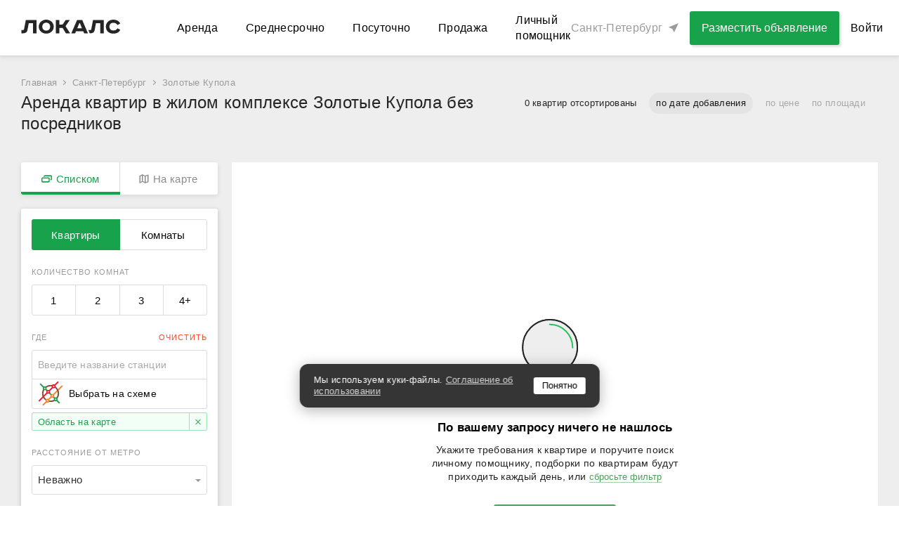

--- FILE ---
content_type: text/html; charset=utf-8
request_url: https://spb.thelocals.ru/snyat-kvartiry/zolotye-kupola
body_size: 39549
content:
<!DOCTYPE html><html lang="ru"><head><!--Build: n/a--><meta charset="utf-8" /><meta content="IE=Edge" http-equiv="X-UA-Compatible" />
<script type="text/javascript">window.NREUM||(NREUM={});NREUM.info={"beacon":"bam.nr-data.net","errorBeacon":"bam.nr-data.net","licenseKey":"3798f066e1","applicationID":"35487969","transactionName":"Il0MREVeClhXSxgCUBIdDllERQ==","queueTime":0,"applicationTime":143,"agent":""}</script>
<script type="text/javascript">(window.NREUM||(NREUM={})).init={privacy:{cookies_enabled:false},ajax:{deny_list:["bam.nr-data.net"]},feature_flags:["soft_nav"]};(window.NREUM||(NREUM={})).loader_config={xpid:"XQEDWVNRGwAFUFlVDgcO",licenseKey:"3798f066e1",applicationID:"35487969",browserID:"35487982"};;/*! For license information please see nr-loader-full-1.308.0.min.js.LICENSE.txt */
(()=>{var e,t,r={384:(e,t,r)=>{"use strict";r.d(t,{NT:()=>a,US:()=>u,Zm:()=>o,bQ:()=>d,dV:()=>c,pV:()=>l});var n=r(6154),i=r(1863),s=r(1910);const a={beacon:"bam.nr-data.net",errorBeacon:"bam.nr-data.net"};function o(){return n.gm.NREUM||(n.gm.NREUM={}),void 0===n.gm.newrelic&&(n.gm.newrelic=n.gm.NREUM),n.gm.NREUM}function c(){let e=o();return e.o||(e.o={ST:n.gm.setTimeout,SI:n.gm.setImmediate||n.gm.setInterval,CT:n.gm.clearTimeout,XHR:n.gm.XMLHttpRequest,REQ:n.gm.Request,EV:n.gm.Event,PR:n.gm.Promise,MO:n.gm.MutationObserver,FETCH:n.gm.fetch,WS:n.gm.WebSocket},(0,s.i)(...Object.values(e.o))),e}function d(e,t){let r=o();r.initializedAgents??={},t.initializedAt={ms:(0,i.t)(),date:new Date},r.initializedAgents[e]=t}function u(e,t){o()[e]=t}function l(){return function(){let e=o();const t=e.info||{};e.info={beacon:a.beacon,errorBeacon:a.errorBeacon,...t}}(),function(){let e=o();const t=e.init||{};e.init={...t}}(),c(),function(){let e=o();const t=e.loader_config||{};e.loader_config={...t}}(),o()}},782:(e,t,r)=>{"use strict";r.d(t,{T:()=>n});const n=r(860).K7.pageViewTiming},860:(e,t,r)=>{"use strict";r.d(t,{$J:()=>u,K7:()=>c,P3:()=>d,XX:()=>i,Yy:()=>o,df:()=>s,qY:()=>n,v4:()=>a});const n="events",i="jserrors",s="browser/blobs",a="rum",o="browser/logs",c={ajax:"ajax",genericEvents:"generic_events",jserrors:i,logging:"logging",metrics:"metrics",pageAction:"page_action",pageViewEvent:"page_view_event",pageViewTiming:"page_view_timing",sessionReplay:"session_replay",sessionTrace:"session_trace",softNav:"soft_navigations",spa:"spa"},d={[c.pageViewEvent]:1,[c.pageViewTiming]:2,[c.metrics]:3,[c.jserrors]:4,[c.spa]:5,[c.ajax]:6,[c.sessionTrace]:7,[c.softNav]:8,[c.sessionReplay]:9,[c.logging]:10,[c.genericEvents]:11},u={[c.pageViewEvent]:a,[c.pageViewTiming]:n,[c.ajax]:n,[c.spa]:n,[c.softNav]:n,[c.metrics]:i,[c.jserrors]:i,[c.sessionTrace]:s,[c.sessionReplay]:s,[c.logging]:o,[c.genericEvents]:"ins"}},944:(e,t,r)=>{"use strict";r.d(t,{R:()=>i});var n=r(3241);function i(e,t){"function"==typeof console.debug&&(console.debug("New Relic Warning: https://github.com/newrelic/newrelic-browser-agent/blob/main/docs/warning-codes.md#".concat(e),t),(0,n.W)({agentIdentifier:null,drained:null,type:"data",name:"warn",feature:"warn",data:{code:e,secondary:t}}))}},993:(e,t,r)=>{"use strict";r.d(t,{A$:()=>s,ET:()=>a,TZ:()=>o,p_:()=>i});var n=r(860);const i={ERROR:"ERROR",WARN:"WARN",INFO:"INFO",DEBUG:"DEBUG",TRACE:"TRACE"},s={OFF:0,ERROR:1,WARN:2,INFO:3,DEBUG:4,TRACE:5},a="log",o=n.K7.logging},1541:(e,t,r)=>{"use strict";r.d(t,{U:()=>i,f:()=>n});const n={MFE:"MFE",BA:"BA"};function i(e,t){if(2!==t?.harvestEndpointVersion)return{};const r=t.agentRef.runtime.appMetadata.agents[0].entityGuid;return e?{"source.id":e.id,"source.name":e.name,"source.type":e.type,"parent.id":e.parent?.id||r,"parent.type":e.parent?.type||n.BA}:{"entity.guid":r,appId:t.agentRef.info.applicationID}}},1687:(e,t,r)=>{"use strict";r.d(t,{Ak:()=>d,Ze:()=>h,x3:()=>u});var n=r(3241),i=r(7836),s=r(3606),a=r(860),o=r(2646);const c={};function d(e,t){const r={staged:!1,priority:a.P3[t]||0};l(e),c[e].get(t)||c[e].set(t,r)}function u(e,t){e&&c[e]&&(c[e].get(t)&&c[e].delete(t),p(e,t,!1),c[e].size&&f(e))}function l(e){if(!e)throw new Error("agentIdentifier required");c[e]||(c[e]=new Map)}function h(e="",t="feature",r=!1){if(l(e),!e||!c[e].get(t)||r)return p(e,t);c[e].get(t).staged=!0,f(e)}function f(e){const t=Array.from(c[e]);t.every(([e,t])=>t.staged)&&(t.sort((e,t)=>e[1].priority-t[1].priority),t.forEach(([t])=>{c[e].delete(t),p(e,t)}))}function p(e,t,r=!0){const a=e?i.ee.get(e):i.ee,c=s.i.handlers;if(!a.aborted&&a.backlog&&c){if((0,n.W)({agentIdentifier:e,type:"lifecycle",name:"drain",feature:t}),r){const e=a.backlog[t],r=c[t];if(r){for(let t=0;e&&t<e.length;++t)g(e[t],r);Object.entries(r).forEach(([e,t])=>{Object.values(t||{}).forEach(t=>{t[0]?.on&&t[0]?.context()instanceof o.y&&t[0].on(e,t[1])})})}}a.isolatedBacklog||delete c[t],a.backlog[t]=null,a.emit("drain-"+t,[])}}function g(e,t){var r=e[1];Object.values(t[r]||{}).forEach(t=>{var r=e[0];if(t[0]===r){var n=t[1],i=e[3],s=e[2];n.apply(i,s)}})}},1738:(e,t,r)=>{"use strict";r.d(t,{U:()=>f,Y:()=>h});var n=r(3241),i=r(9908),s=r(1863),a=r(944),o=r(5701),c=r(3969),d=r(8362),u=r(860),l=r(4261);function h(e,t,r,s){const h=s||r;!h||h[e]&&h[e]!==d.d.prototype[e]||(h[e]=function(){(0,i.p)(c.xV,["API/"+e+"/called"],void 0,u.K7.metrics,r.ee),(0,n.W)({agentIdentifier:r.agentIdentifier,drained:!!o.B?.[r.agentIdentifier],type:"data",name:"api",feature:l.Pl+e,data:{}});try{return t.apply(this,arguments)}catch(e){(0,a.R)(23,e)}})}function f(e,t,r,n,a){const o=e.info;null===r?delete o.jsAttributes[t]:o.jsAttributes[t]=r,(a||null===r)&&(0,i.p)(l.Pl+n,[(0,s.t)(),t,r],void 0,"session",e.ee)}},1741:(e,t,r)=>{"use strict";r.d(t,{W:()=>s});var n=r(944),i=r(4261);class s{#e(e,...t){if(this[e]!==s.prototype[e])return this[e](...t);(0,n.R)(35,e)}addPageAction(e,t){return this.#e(i.hG,e,t)}register(e){return this.#e(i.eY,e)}recordCustomEvent(e,t){return this.#e(i.fF,e,t)}setPageViewName(e,t){return this.#e(i.Fw,e,t)}setCustomAttribute(e,t,r){return this.#e(i.cD,e,t,r)}noticeError(e,t){return this.#e(i.o5,e,t)}setUserId(e,t=!1){return this.#e(i.Dl,e,t)}setApplicationVersion(e){return this.#e(i.nb,e)}setErrorHandler(e){return this.#e(i.bt,e)}addRelease(e,t){return this.#e(i.k6,e,t)}log(e,t){return this.#e(i.$9,e,t)}start(){return this.#e(i.d3)}finished(e){return this.#e(i.BL,e)}recordReplay(){return this.#e(i.CH)}pauseReplay(){return this.#e(i.Tb)}addToTrace(e){return this.#e(i.U2,e)}setCurrentRouteName(e){return this.#e(i.PA,e)}interaction(e){return this.#e(i.dT,e)}wrapLogger(e,t,r){return this.#e(i.Wb,e,t,r)}measure(e,t){return this.#e(i.V1,e,t)}consent(e){return this.#e(i.Pv,e)}}},1863:(e,t,r)=>{"use strict";function n(){return Math.floor(performance.now())}r.d(t,{t:()=>n})},1910:(e,t,r)=>{"use strict";r.d(t,{i:()=>s});var n=r(944);const i=new Map;function s(...e){return e.every(e=>{if(i.has(e))return i.get(e);const t="function"==typeof e?e.toString():"",r=t.includes("[native code]"),s=t.includes("nrWrapper");return r||s||(0,n.R)(64,e?.name||t),i.set(e,r),r})}},2555:(e,t,r)=>{"use strict";r.d(t,{D:()=>o,f:()=>a});var n=r(384),i=r(8122);const s={beacon:n.NT.beacon,errorBeacon:n.NT.errorBeacon,licenseKey:void 0,applicationID:void 0,sa:void 0,queueTime:void 0,applicationTime:void 0,ttGuid:void 0,user:void 0,account:void 0,product:void 0,extra:void 0,jsAttributes:{},userAttributes:void 0,atts:void 0,transactionName:void 0,tNamePlain:void 0};function a(e){try{return!!e.licenseKey&&!!e.errorBeacon&&!!e.applicationID}catch(e){return!1}}const o=e=>(0,i.a)(e,s)},2614:(e,t,r)=>{"use strict";r.d(t,{BB:()=>a,H3:()=>n,g:()=>d,iL:()=>c,tS:()=>o,uh:()=>i,wk:()=>s});const n="NRBA",i="SESSION",s=144e5,a=18e5,o={STARTED:"session-started",PAUSE:"session-pause",RESET:"session-reset",RESUME:"session-resume",UPDATE:"session-update"},c={SAME_TAB:"same-tab",CROSS_TAB:"cross-tab"},d={OFF:0,FULL:1,ERROR:2}},2646:(e,t,r)=>{"use strict";r.d(t,{y:()=>n});class n{constructor(e){this.contextId=e}}},2843:(e,t,r)=>{"use strict";r.d(t,{G:()=>s,u:()=>i});var n=r(3878);function i(e,t=!1,r,i){(0,n.DD)("visibilitychange",function(){if(t)return void("hidden"===document.visibilityState&&e());e(document.visibilityState)},r,i)}function s(e,t,r){(0,n.sp)("pagehide",e,t,r)}},3241:(e,t,r)=>{"use strict";r.d(t,{W:()=>s});var n=r(6154);const i="newrelic";function s(e={}){try{n.gm.dispatchEvent(new CustomEvent(i,{detail:e}))}catch(e){}}},3304:(e,t,r)=>{"use strict";r.d(t,{A:()=>s});var n=r(7836);const i=()=>{const e=new WeakSet;return(t,r)=>{if("object"==typeof r&&null!==r){if(e.has(r))return;e.add(r)}return r}};function s(e){try{return JSON.stringify(e,i())??""}catch(e){try{n.ee.emit("internal-error",[e])}catch(e){}return""}}},3333:(e,t,r)=>{"use strict";r.d(t,{$v:()=>u,TZ:()=>n,Xh:()=>c,Zp:()=>i,kd:()=>d,mq:()=>o,nf:()=>a,qN:()=>s});const n=r(860).K7.genericEvents,i=["auxclick","click","copy","keydown","paste","scrollend"],s=["focus","blur"],a=4,o=1e3,c=2e3,d=["PageAction","UserAction","BrowserPerformance"],u={RESOURCES:"experimental.resources",REGISTER:"register"}},3434:(e,t,r)=>{"use strict";r.d(t,{Jt:()=>s,YM:()=>d});var n=r(7836),i=r(5607);const s="nr@original:".concat(i.W),a=50;var o=Object.prototype.hasOwnProperty,c=!1;function d(e,t){return e||(e=n.ee),r.inPlace=function(e,t,n,i,s){n||(n="");const a="-"===n.charAt(0);for(let o=0;o<t.length;o++){const c=t[o],d=e[c];l(d)||(e[c]=r(d,a?c+n:n,i,c,s))}},r.flag=s,r;function r(t,r,n,c,d){return l(t)?t:(r||(r=""),nrWrapper[s]=t,function(e,t,r){if(Object.defineProperty&&Object.keys)try{return Object.keys(e).forEach(function(r){Object.defineProperty(t,r,{get:function(){return e[r]},set:function(t){return e[r]=t,t}})}),t}catch(e){u([e],r)}for(var n in e)o.call(e,n)&&(t[n]=e[n])}(t,nrWrapper,e),nrWrapper);function nrWrapper(){var s,o,l,h;let f;try{o=this,s=[...arguments],l="function"==typeof n?n(s,o):n||{}}catch(t){u([t,"",[s,o,c],l],e)}i(r+"start",[s,o,c],l,d);const p=performance.now();let g;try{return h=t.apply(o,s),g=performance.now(),h}catch(e){throw g=performance.now(),i(r+"err",[s,o,e],l,d),f=e,f}finally{const e=g-p,t={start:p,end:g,duration:e,isLongTask:e>=a,methodName:c,thrownError:f};t.isLongTask&&i("long-task",[t,o],l,d),i(r+"end",[s,o,h],l,d)}}}function i(r,n,i,s){if(!c||t){var a=c;c=!0;try{e.emit(r,n,i,t,s)}catch(t){u([t,r,n,i],e)}c=a}}}function u(e,t){t||(t=n.ee);try{t.emit("internal-error",e)}catch(e){}}function l(e){return!(e&&"function"==typeof e&&e.apply&&!e[s])}},3606:(e,t,r)=>{"use strict";r.d(t,{i:()=>s});var n=r(9908);s.on=a;var i=s.handlers={};function s(e,t,r,s){a(s||n.d,i,e,t,r)}function a(e,t,r,i,s){s||(s="feature"),e||(e=n.d);var a=t[s]=t[s]||{};(a[r]=a[r]||[]).push([e,i])}},3738:(e,t,r)=>{"use strict";r.d(t,{He:()=>i,Kp:()=>o,Lc:()=>d,Rz:()=>u,TZ:()=>n,bD:()=>s,d3:()=>a,jx:()=>l,sl:()=>h,uP:()=>c});const n=r(860).K7.sessionTrace,i="bstResource",s="resource",a="-start",o="-end",c="fn"+a,d="fn"+o,u="pushState",l=1e3,h=3e4},3785:(e,t,r)=>{"use strict";r.d(t,{R:()=>c,b:()=>d});var n=r(9908),i=r(1863),s=r(860),a=r(3969),o=r(993);function c(e,t,r={},c=o.p_.INFO,d=!0,u,l=(0,i.t)()){(0,n.p)(a.xV,["API/logging/".concat(c.toLowerCase(),"/called")],void 0,s.K7.metrics,e),(0,n.p)(o.ET,[l,t,r,c,d,u],void 0,s.K7.logging,e)}function d(e){return"string"==typeof e&&Object.values(o.p_).some(t=>t===e.toUpperCase().trim())}},3878:(e,t,r)=>{"use strict";function n(e,t){return{capture:e,passive:!1,signal:t}}function i(e,t,r=!1,i){window.addEventListener(e,t,n(r,i))}function s(e,t,r=!1,i){document.addEventListener(e,t,n(r,i))}r.d(t,{DD:()=>s,jT:()=>n,sp:()=>i})},3969:(e,t,r)=>{"use strict";r.d(t,{TZ:()=>n,XG:()=>o,rs:()=>i,xV:()=>a,z_:()=>s});const n=r(860).K7.metrics,i="sm",s="cm",a="storeSupportabilityMetrics",o="storeEventMetrics"},4234:(e,t,r)=>{"use strict";r.d(t,{W:()=>s});var n=r(7836),i=r(1687);class s{constructor(e,t){this.agentIdentifier=e,this.ee=n.ee.get(e),this.featureName=t,this.blocked=!1}deregisterDrain(){(0,i.x3)(this.agentIdentifier,this.featureName)}}},4261:(e,t,r)=>{"use strict";r.d(t,{$9:()=>d,BL:()=>o,CH:()=>f,Dl:()=>w,Fw:()=>y,PA:()=>m,Pl:()=>n,Pv:()=>T,Tb:()=>l,U2:()=>s,V1:()=>E,Wb:()=>x,bt:()=>b,cD:()=>v,d3:()=>R,dT:()=>c,eY:()=>p,fF:()=>h,hG:()=>i,k6:()=>a,nb:()=>g,o5:()=>u});const n="api-",i="addPageAction",s="addToTrace",a="addRelease",o="finished",c="interaction",d="log",u="noticeError",l="pauseReplay",h="recordCustomEvent",f="recordReplay",p="register",g="setApplicationVersion",m="setCurrentRouteName",v="setCustomAttribute",b="setErrorHandler",y="setPageViewName",w="setUserId",R="start",x="wrapLogger",E="measure",T="consent"},5205:(e,t,r)=>{"use strict";r.d(t,{j:()=>S});var n=r(384),i=r(1741);var s=r(2555),a=r(3333);const o=e=>{if(!e||"string"!=typeof e)return!1;try{document.createDocumentFragment().querySelector(e)}catch{return!1}return!0};var c=r(2614),d=r(944),u=r(8122);const l="[data-nr-mask]",h=e=>(0,u.a)(e,(()=>{const e={feature_flags:[],experimental:{allow_registered_children:!1,resources:!1},mask_selector:"*",block_selector:"[data-nr-block]",mask_input_options:{color:!1,date:!1,"datetime-local":!1,email:!1,month:!1,number:!1,range:!1,search:!1,tel:!1,text:!1,time:!1,url:!1,week:!1,textarea:!1,select:!1,password:!0}};return{ajax:{deny_list:void 0,block_internal:!0,enabled:!0,autoStart:!0},api:{get allow_registered_children(){return e.feature_flags.includes(a.$v.REGISTER)||e.experimental.allow_registered_children},set allow_registered_children(t){e.experimental.allow_registered_children=t},duplicate_registered_data:!1},browser_consent_mode:{enabled:!1},distributed_tracing:{enabled:void 0,exclude_newrelic_header:void 0,cors_use_newrelic_header:void 0,cors_use_tracecontext_headers:void 0,allowed_origins:void 0},get feature_flags(){return e.feature_flags},set feature_flags(t){e.feature_flags=t},generic_events:{enabled:!0,autoStart:!0},harvest:{interval:30},jserrors:{enabled:!0,autoStart:!0},logging:{enabled:!0,autoStart:!0},metrics:{enabled:!0,autoStart:!0},obfuscate:void 0,page_action:{enabled:!0},page_view_event:{enabled:!0,autoStart:!0},page_view_timing:{enabled:!0,autoStart:!0},performance:{capture_marks:!1,capture_measures:!1,capture_detail:!0,resources:{get enabled(){return e.feature_flags.includes(a.$v.RESOURCES)||e.experimental.resources},set enabled(t){e.experimental.resources=t},asset_types:[],first_party_domains:[],ignore_newrelic:!0}},privacy:{cookies_enabled:!0},proxy:{assets:void 0,beacon:void 0},session:{expiresMs:c.wk,inactiveMs:c.BB},session_replay:{autoStart:!0,enabled:!1,preload:!1,sampling_rate:10,error_sampling_rate:100,collect_fonts:!1,inline_images:!1,fix_stylesheets:!0,mask_all_inputs:!0,get mask_text_selector(){return e.mask_selector},set mask_text_selector(t){o(t)?e.mask_selector="".concat(t,",").concat(l):""===t||null===t?e.mask_selector=l:(0,d.R)(5,t)},get block_class(){return"nr-block"},get ignore_class(){return"nr-ignore"},get mask_text_class(){return"nr-mask"},get block_selector(){return e.block_selector},set block_selector(t){o(t)?e.block_selector+=",".concat(t):""!==t&&(0,d.R)(6,t)},get mask_input_options(){return e.mask_input_options},set mask_input_options(t){t&&"object"==typeof t?e.mask_input_options={...t,password:!0}:(0,d.R)(7,t)}},session_trace:{enabled:!0,autoStart:!0},soft_navigations:{enabled:!0,autoStart:!0},spa:{enabled:!0,autoStart:!0},ssl:void 0,user_actions:{enabled:!0,elementAttributes:["id","className","tagName","type"]}}})());var f=r(6154),p=r(9324);let g=0;const m={buildEnv:p.F3,distMethod:p.Xs,version:p.xv,originTime:f.WN},v={consented:!1},b={appMetadata:{},get consented(){return this.session?.state?.consent||v.consented},set consented(e){v.consented=e},customTransaction:void 0,denyList:void 0,disabled:!1,harvester:void 0,isolatedBacklog:!1,isRecording:!1,loaderType:void 0,maxBytes:3e4,obfuscator:void 0,onerror:void 0,ptid:void 0,releaseIds:{},session:void 0,timeKeeper:void 0,registeredEntities:[],jsAttributesMetadata:{bytes:0},get harvestCount(){return++g}},y=e=>{const t=(0,u.a)(e,b),r=Object.keys(m).reduce((e,t)=>(e[t]={value:m[t],writable:!1,configurable:!0,enumerable:!0},e),{});return Object.defineProperties(t,r)};var w=r(5701);const R=e=>{const t=e.startsWith("http");e+="/",r.p=t?e:"https://"+e};var x=r(7836),E=r(3241);const T={accountID:void 0,trustKey:void 0,agentID:void 0,licenseKey:void 0,applicationID:void 0,xpid:void 0},A=e=>(0,u.a)(e,T),_=new Set;function S(e,t={},r,a){let{init:o,info:c,loader_config:d,runtime:u={},exposed:l=!0}=t;if(!c){const e=(0,n.pV)();o=e.init,c=e.info,d=e.loader_config}e.init=h(o||{}),e.loader_config=A(d||{}),c.jsAttributes??={},f.bv&&(c.jsAttributes.isWorker=!0),e.info=(0,s.D)(c);const p=e.init,g=[c.beacon,c.errorBeacon];_.has(e.agentIdentifier)||(p.proxy.assets&&(R(p.proxy.assets),g.push(p.proxy.assets)),p.proxy.beacon&&g.push(p.proxy.beacon),e.beacons=[...g],function(e){const t=(0,n.pV)();Object.getOwnPropertyNames(i.W.prototype).forEach(r=>{const n=i.W.prototype[r];if("function"!=typeof n||"constructor"===n)return;let s=t[r];e[r]&&!1!==e.exposed&&"micro-agent"!==e.runtime?.loaderType&&(t[r]=(...t)=>{const n=e[r](...t);return s?s(...t):n})})}(e),(0,n.US)("activatedFeatures",w.B)),u.denyList=[...p.ajax.deny_list||[],...p.ajax.block_internal?g:[]],u.ptid=e.agentIdentifier,u.loaderType=r,e.runtime=y(u),_.has(e.agentIdentifier)||(e.ee=x.ee.get(e.agentIdentifier),e.exposed=l,(0,E.W)({agentIdentifier:e.agentIdentifier,drained:!!w.B?.[e.agentIdentifier],type:"lifecycle",name:"initialize",feature:void 0,data:e.config})),_.add(e.agentIdentifier)}},5270:(e,t,r)=>{"use strict";r.d(t,{Aw:()=>a,SR:()=>s,rF:()=>o});var n=r(384),i=r(7767);function s(e){return!!(0,n.dV)().o.MO&&(0,i.V)(e)&&!0===e?.session_trace.enabled}function a(e){return!0===e?.session_replay.preload&&s(e)}function o(e,t){try{if("string"==typeof t?.type){if("password"===t.type.toLowerCase())return"*".repeat(e?.length||0);if(void 0!==t?.dataset?.nrUnmask||t?.classList?.contains("nr-unmask"))return e}}catch(e){}return"string"==typeof e?e.replace(/[\S]/g,"*"):"*".repeat(e?.length||0)}},5289:(e,t,r)=>{"use strict";r.d(t,{GG:()=>a,Qr:()=>c,sB:()=>o});var n=r(3878),i=r(6389);function s(){return"undefined"==typeof document||"complete"===document.readyState}function a(e,t){if(s())return e();const r=(0,i.J)(e),a=setInterval(()=>{s()&&(clearInterval(a),r())},500);(0,n.sp)("load",r,t)}function o(e){if(s())return e();(0,n.DD)("DOMContentLoaded",e)}function c(e){if(s())return e();(0,n.sp)("popstate",e)}},5607:(e,t,r)=>{"use strict";r.d(t,{W:()=>n});const n=(0,r(9566).bz)()},5701:(e,t,r)=>{"use strict";r.d(t,{B:()=>s,t:()=>a});var n=r(3241);const i=new Set,s={};function a(e,t){const r=t.agentIdentifier;s[r]??={},e&&"object"==typeof e&&(i.has(r)||(t.ee.emit("rumresp",[e]),s[r]=e,i.add(r),(0,n.W)({agentIdentifier:r,loaded:!0,drained:!0,type:"lifecycle",name:"load",feature:void 0,data:e})))}},6154:(e,t,r)=>{"use strict";r.d(t,{OF:()=>d,RI:()=>i,WN:()=>h,bv:()=>s,eN:()=>f,gm:()=>a,lR:()=>l,m:()=>c,mw:()=>o,sb:()=>u});var n=r(1863);const i="undefined"!=typeof window&&!!window.document,s="undefined"!=typeof WorkerGlobalScope&&("undefined"!=typeof self&&self instanceof WorkerGlobalScope&&self.navigator instanceof WorkerNavigator||"undefined"!=typeof globalThis&&globalThis instanceof WorkerGlobalScope&&globalThis.navigator instanceof WorkerNavigator),a=i?window:"undefined"!=typeof WorkerGlobalScope&&("undefined"!=typeof self&&self instanceof WorkerGlobalScope&&self||"undefined"!=typeof globalThis&&globalThis instanceof WorkerGlobalScope&&globalThis),o=Boolean("hidden"===a?.document?.visibilityState),c=""+a?.location,d=/iPad|iPhone|iPod/.test(a.navigator?.userAgent),u=d&&"undefined"==typeof SharedWorker,l=(()=>{const e=a.navigator?.userAgent?.match(/Firefox[/\s](\d+\.\d+)/);return Array.isArray(e)&&e.length>=2?+e[1]:0})(),h=Date.now()-(0,n.t)(),f=()=>"undefined"!=typeof PerformanceNavigationTiming&&a?.performance?.getEntriesByType("navigation")?.[0]?.responseStart},6344:(e,t,r)=>{"use strict";r.d(t,{BB:()=>u,Qb:()=>l,TZ:()=>i,Ug:()=>a,Vh:()=>s,_s:()=>o,bc:()=>d,yP:()=>c});var n=r(2614);const i=r(860).K7.sessionReplay,s="errorDuringReplay",a=.12,o={DomContentLoaded:0,Load:1,FullSnapshot:2,IncrementalSnapshot:3,Meta:4,Custom:5},c={[n.g.ERROR]:15e3,[n.g.FULL]:3e5,[n.g.OFF]:0},d={RESET:{message:"Session was reset",sm:"Reset"},IMPORT:{message:"Recorder failed to import",sm:"Import"},TOO_MANY:{message:"429: Too Many Requests",sm:"Too-Many"},TOO_BIG:{message:"Payload was too large",sm:"Too-Big"},CROSS_TAB:{message:"Session Entity was set to OFF on another tab",sm:"Cross-Tab"},ENTITLEMENTS:{message:"Session Replay is not allowed and will not be started",sm:"Entitlement"}},u=5e3,l={API:"api",RESUME:"resume",SWITCH_TO_FULL:"switchToFull",INITIALIZE:"initialize",PRELOAD:"preload"}},6389:(e,t,r)=>{"use strict";function n(e,t=500,r={}){const n=r?.leading||!1;let i;return(...r)=>{n&&void 0===i&&(e.apply(this,r),i=setTimeout(()=>{i=clearTimeout(i)},t)),n||(clearTimeout(i),i=setTimeout(()=>{e.apply(this,r)},t))}}function i(e){let t=!1;return(...r)=>{t||(t=!0,e.apply(this,r))}}r.d(t,{J:()=>i,s:()=>n})},6630:(e,t,r)=>{"use strict";r.d(t,{T:()=>n});const n=r(860).K7.pageViewEvent},6774:(e,t,r)=>{"use strict";r.d(t,{T:()=>n});const n=r(860).K7.jserrors},7295:(e,t,r)=>{"use strict";r.d(t,{Xv:()=>a,gX:()=>i,iW:()=>s});var n=[];function i(e){if(!e||s(e))return!1;if(0===n.length)return!0;if("*"===n[0].hostname)return!1;for(var t=0;t<n.length;t++){var r=n[t];if(r.hostname.test(e.hostname)&&r.pathname.test(e.pathname))return!1}return!0}function s(e){return void 0===e.hostname}function a(e){if(n=[],e&&e.length)for(var t=0;t<e.length;t++){let r=e[t];if(!r)continue;if("*"===r)return void(n=[{hostname:"*"}]);0===r.indexOf("http://")?r=r.substring(7):0===r.indexOf("https://")&&(r=r.substring(8));const i=r.indexOf("/");let s,a;i>0?(s=r.substring(0,i),a=r.substring(i)):(s=r,a="*");let[c]=s.split(":");n.push({hostname:o(c),pathname:o(a,!0)})}}function o(e,t=!1){const r=e.replace(/[.+?^${}()|[\]\\]/g,e=>"\\"+e).replace(/\*/g,".*?");return new RegExp((t?"^":"")+r+"$")}},7485:(e,t,r)=>{"use strict";r.d(t,{D:()=>i});var n=r(6154);function i(e){if(0===(e||"").indexOf("data:"))return{protocol:"data"};try{const t=new URL(e,location.href),r={port:t.port,hostname:t.hostname,pathname:t.pathname,search:t.search,protocol:t.protocol.slice(0,t.protocol.indexOf(":")),sameOrigin:t.protocol===n.gm?.location?.protocol&&t.host===n.gm?.location?.host};return r.port&&""!==r.port||("http:"===t.protocol&&(r.port="80"),"https:"===t.protocol&&(r.port="443")),r.pathname&&""!==r.pathname?r.pathname.startsWith("/")||(r.pathname="/".concat(r.pathname)):r.pathname="/",r}catch(e){return{}}}},7699:(e,t,r)=>{"use strict";r.d(t,{It:()=>s,KC:()=>o,No:()=>i,qh:()=>a});var n=r(860);const i=16e3,s=1e6,a="SESSION_ERROR",o={[n.K7.logging]:!0,[n.K7.genericEvents]:!1,[n.K7.jserrors]:!1,[n.K7.ajax]:!1}},7767:(e,t,r)=>{"use strict";r.d(t,{V:()=>i});var n=r(6154);const i=e=>n.RI&&!0===e?.privacy.cookies_enabled},7836:(e,t,r)=>{"use strict";r.d(t,{P:()=>o,ee:()=>c});var n=r(384),i=r(8990),s=r(2646),a=r(5607);const o="nr@context:".concat(a.W),c=function e(t,r){var n={},a={},u={},l=!1;try{l=16===r.length&&d.initializedAgents?.[r]?.runtime.isolatedBacklog}catch(e){}var h={on:p,addEventListener:p,removeEventListener:function(e,t){var r=n[e];if(!r)return;for(var i=0;i<r.length;i++)r[i]===t&&r.splice(i,1)},emit:function(e,r,n,i,s){!1!==s&&(s=!0);if(c.aborted&&!i)return;t&&s&&t.emit(e,r,n);var o=f(n);g(e).forEach(e=>{e.apply(o,r)});var d=v()[a[e]];d&&d.push([h,e,r,o]);return o},get:m,listeners:g,context:f,buffer:function(e,t){const r=v();if(t=t||"feature",h.aborted)return;Object.entries(e||{}).forEach(([e,n])=>{a[n]=t,t in r||(r[t]=[])})},abort:function(){h._aborted=!0,Object.keys(h.backlog).forEach(e=>{delete h.backlog[e]})},isBuffering:function(e){return!!v()[a[e]]},debugId:r,backlog:l?{}:t&&"object"==typeof t.backlog?t.backlog:{},isolatedBacklog:l};return Object.defineProperty(h,"aborted",{get:()=>{let e=h._aborted||!1;return e||(t&&(e=t.aborted),e)}}),h;function f(e){return e&&e instanceof s.y?e:e?(0,i.I)(e,o,()=>new s.y(o)):new s.y(o)}function p(e,t){n[e]=g(e).concat(t)}function g(e){return n[e]||[]}function m(t){return u[t]=u[t]||e(h,t)}function v(){return h.backlog}}(void 0,"globalEE"),d=(0,n.Zm)();d.ee||(d.ee=c)},8122:(e,t,r)=>{"use strict";r.d(t,{a:()=>i});var n=r(944);function i(e,t){try{if(!e||"object"!=typeof e)return(0,n.R)(3);if(!t||"object"!=typeof t)return(0,n.R)(4);const r=Object.create(Object.getPrototypeOf(t),Object.getOwnPropertyDescriptors(t)),s=0===Object.keys(r).length?e:r;for(let a in s)if(void 0!==e[a])try{if(null===e[a]){r[a]=null;continue}Array.isArray(e[a])&&Array.isArray(t[a])?r[a]=Array.from(new Set([...e[a],...t[a]])):"object"==typeof e[a]&&"object"==typeof t[a]?r[a]=i(e[a],t[a]):r[a]=e[a]}catch(e){r[a]||(0,n.R)(1,e)}return r}catch(e){(0,n.R)(2,e)}}},8139:(e,t,r)=>{"use strict";r.d(t,{u:()=>h});var n=r(7836),i=r(3434),s=r(8990),a=r(6154);const o={},c=a.gm.XMLHttpRequest,d="addEventListener",u="removeEventListener",l="nr@wrapped:".concat(n.P);function h(e){var t=function(e){return(e||n.ee).get("events")}(e);if(o[t.debugId]++)return t;o[t.debugId]=1;var r=(0,i.YM)(t,!0);function h(e){r.inPlace(e,[d,u],"-",p)}function p(e,t){return e[1]}return"getPrototypeOf"in Object&&(a.RI&&f(document,h),c&&f(c.prototype,h),f(a.gm,h)),t.on(d+"-start",function(e,t){var n=e[1];if(null!==n&&("function"==typeof n||"object"==typeof n)&&"newrelic"!==e[0]){var i=(0,s.I)(n,l,function(){var e={object:function(){if("function"!=typeof n.handleEvent)return;return n.handleEvent.apply(n,arguments)},function:n}[typeof n];return e?r(e,"fn-",null,e.name||"anonymous"):n});this.wrapped=e[1]=i}}),t.on(u+"-start",function(e){e[1]=this.wrapped||e[1]}),t}function f(e,t,...r){let n=e;for(;"object"==typeof n&&!Object.prototype.hasOwnProperty.call(n,d);)n=Object.getPrototypeOf(n);n&&t(n,...r)}},8362:(e,t,r)=>{"use strict";r.d(t,{d:()=>s});var n=r(9566),i=r(1741);class s extends i.W{agentIdentifier=(0,n.LA)(16)}},8374:(e,t,r)=>{r.nc=(()=>{try{return document?.currentScript?.nonce}catch(e){}return""})()},8990:(e,t,r)=>{"use strict";r.d(t,{I:()=>i});var n=Object.prototype.hasOwnProperty;function i(e,t,r){if(n.call(e,t))return e[t];var i=r();if(Object.defineProperty&&Object.keys)try{return Object.defineProperty(e,t,{value:i,writable:!0,enumerable:!1}),i}catch(e){}return e[t]=i,i}},9119:(e,t,r)=>{"use strict";r.d(t,{L:()=>s});var n=/([^?#]*)[^#]*(#[^?]*|$).*/,i=/([^?#]*)().*/;function s(e,t){return e?e.replace(t?n:i,"$1$2"):e}},9300:(e,t,r)=>{"use strict";r.d(t,{T:()=>n});const n=r(860).K7.ajax},9324:(e,t,r)=>{"use strict";r.d(t,{AJ:()=>a,F3:()=>i,Xs:()=>s,Yq:()=>o,xv:()=>n});const n="1.308.0",i="PROD",s="CDN",a="@newrelic/rrweb",o="1.0.1"},9566:(e,t,r)=>{"use strict";r.d(t,{LA:()=>o,ZF:()=>c,bz:()=>a,el:()=>d});var n=r(6154);const i="xxxxxxxx-xxxx-4xxx-yxxx-xxxxxxxxxxxx";function s(e,t){return e?15&e[t]:16*Math.random()|0}function a(){const e=n.gm?.crypto||n.gm?.msCrypto;let t,r=0;return e&&e.getRandomValues&&(t=e.getRandomValues(new Uint8Array(30))),i.split("").map(e=>"x"===e?s(t,r++).toString(16):"y"===e?(3&s()|8).toString(16):e).join("")}function o(e){const t=n.gm?.crypto||n.gm?.msCrypto;let r,i=0;t&&t.getRandomValues&&(r=t.getRandomValues(new Uint8Array(e)));const a=[];for(var o=0;o<e;o++)a.push(s(r,i++).toString(16));return a.join("")}function c(){return o(16)}function d(){return o(32)}},9908:(e,t,r)=>{"use strict";r.d(t,{d:()=>n,p:()=>i});var n=r(7836).ee.get("handle");function i(e,t,r,i,s){s?(s.buffer([e],i),s.emit(e,t,r)):(n.buffer([e],i),n.emit(e,t,r))}}},n={};function i(e){var t=n[e];if(void 0!==t)return t.exports;var s=n[e]={exports:{}};return r[e](s,s.exports,i),s.exports}i.m=r,i.d=(e,t)=>{for(var r in t)i.o(t,r)&&!i.o(e,r)&&Object.defineProperty(e,r,{enumerable:!0,get:t[r]})},i.f={},i.e=e=>Promise.all(Object.keys(i.f).reduce((t,r)=>(i.f[r](e,t),t),[])),i.u=e=>({95:"nr-full-compressor",222:"nr-full-recorder",891:"nr-full"}[e]+"-1.308.0.min.js"),i.o=(e,t)=>Object.prototype.hasOwnProperty.call(e,t),e={},t="NRBA-1.308.0.PROD:",i.l=(r,n,s,a)=>{if(e[r])e[r].push(n);else{var o,c;if(void 0!==s)for(var d=document.getElementsByTagName("script"),u=0;u<d.length;u++){var l=d[u];if(l.getAttribute("src")==r||l.getAttribute("data-webpack")==t+s){o=l;break}}if(!o){c=!0;var h={891:"sha512-fcveNDcpRQS9OweGhN4uJe88Qmg+EVyH6j/wngwL2Le0m7LYyz7q+JDx7KBxsdDF4TaPVsSmHg12T3pHwdLa7w==",222:"sha512-O8ZzdvgB4fRyt7k2Qrr4STpR+tCA2mcQEig6/dP3rRy9uEx1CTKQ6cQ7Src0361y7xS434ua+zIPo265ZpjlEg==",95:"sha512-jDWejat/6/UDex/9XjYoPPmpMPuEvBCSuCg/0tnihjbn5bh9mP3An0NzFV9T5Tc+3kKhaXaZA8UIKPAanD2+Gw=="};(o=document.createElement("script")).charset="utf-8",i.nc&&o.setAttribute("nonce",i.nc),o.setAttribute("data-webpack",t+s),o.src=r,0!==o.src.indexOf(window.location.origin+"/")&&(o.crossOrigin="anonymous"),h[a]&&(o.integrity=h[a])}e[r]=[n];var f=(t,n)=>{o.onerror=o.onload=null,clearTimeout(p);var i=e[r];if(delete e[r],o.parentNode&&o.parentNode.removeChild(o),i&&i.forEach(e=>e(n)),t)return t(n)},p=setTimeout(f.bind(null,void 0,{type:"timeout",target:o}),12e4);o.onerror=f.bind(null,o.onerror),o.onload=f.bind(null,o.onload),c&&document.head.appendChild(o)}},i.r=e=>{"undefined"!=typeof Symbol&&Symbol.toStringTag&&Object.defineProperty(e,Symbol.toStringTag,{value:"Module"}),Object.defineProperty(e,"__esModule",{value:!0})},i.p="https://js-agent.newrelic.com/",(()=>{var e={85:0,959:0};i.f.j=(t,r)=>{var n=i.o(e,t)?e[t]:void 0;if(0!==n)if(n)r.push(n[2]);else{var s=new Promise((r,i)=>n=e[t]=[r,i]);r.push(n[2]=s);var a=i.p+i.u(t),o=new Error;i.l(a,r=>{if(i.o(e,t)&&(0!==(n=e[t])&&(e[t]=void 0),n)){var s=r&&("load"===r.type?"missing":r.type),a=r&&r.target&&r.target.src;o.message="Loading chunk "+t+" failed: ("+s+": "+a+")",o.name="ChunkLoadError",o.type=s,o.request=a,n[1](o)}},"chunk-"+t,t)}};var t=(t,r)=>{var n,s,[a,o,c]=r,d=0;if(a.some(t=>0!==e[t])){for(n in o)i.o(o,n)&&(i.m[n]=o[n]);if(c)c(i)}for(t&&t(r);d<a.length;d++)s=a[d],i.o(e,s)&&e[s]&&e[s][0](),e[s]=0},r=self["webpackChunk:NRBA-1.308.0.PROD"]=self["webpackChunk:NRBA-1.308.0.PROD"]||[];r.forEach(t.bind(null,0)),r.push=t.bind(null,r.push.bind(r))})(),(()=>{"use strict";i(8374);var e=i(8362),t=i(860);const r=Object.values(t.K7);var n=i(5205);var s=i(9908),a=i(1863),o=i(4261),c=i(1738);var d=i(1687),u=i(4234),l=i(5289),h=i(6154),f=i(944),p=i(5270),g=i(7767),m=i(6389),v=i(7699);class b extends u.W{constructor(e,t){super(e.agentIdentifier,t),this.agentRef=e,this.abortHandler=void 0,this.featAggregate=void 0,this.loadedSuccessfully=void 0,this.onAggregateImported=new Promise(e=>{this.loadedSuccessfully=e}),this.deferred=Promise.resolve(),!1===e.init[this.featureName].autoStart?this.deferred=new Promise((t,r)=>{this.ee.on("manual-start-all",(0,m.J)(()=>{(0,d.Ak)(e.agentIdentifier,this.featureName),t()}))}):(0,d.Ak)(e.agentIdentifier,t)}importAggregator(e,t,r={}){if(this.featAggregate)return;const n=async()=>{let n;await this.deferred;try{if((0,g.V)(e.init)){const{setupAgentSession:t}=await i.e(891).then(i.bind(i,8766));n=t(e)}}catch(e){(0,f.R)(20,e),this.ee.emit("internal-error",[e]),(0,s.p)(v.qh,[e],void 0,this.featureName,this.ee)}try{if(!this.#t(this.featureName,n,e.init))return(0,d.Ze)(this.agentIdentifier,this.featureName),void this.loadedSuccessfully(!1);const{Aggregate:i}=await t();this.featAggregate=new i(e,r),e.runtime.harvester.initializedAggregates.push(this.featAggregate),this.loadedSuccessfully(!0)}catch(e){(0,f.R)(34,e),this.abortHandler?.(),(0,d.Ze)(this.agentIdentifier,this.featureName,!0),this.loadedSuccessfully(!1),this.ee&&this.ee.abort()}};h.RI?(0,l.GG)(()=>n(),!0):n()}#t(e,r,n){if(this.blocked)return!1;switch(e){case t.K7.sessionReplay:return(0,p.SR)(n)&&!!r;case t.K7.sessionTrace:return!!r;default:return!0}}}var y=i(6630),w=i(2614),R=i(3241);class x extends b{static featureName=y.T;constructor(e){var t;super(e,y.T),this.setupInspectionEvents(e.agentIdentifier),t=e,(0,c.Y)(o.Fw,function(e,r){"string"==typeof e&&("/"!==e.charAt(0)&&(e="/"+e),t.runtime.customTransaction=(r||"http://custom.transaction")+e,(0,s.p)(o.Pl+o.Fw,[(0,a.t)()],void 0,void 0,t.ee))},t),this.importAggregator(e,()=>i.e(891).then(i.bind(i,3718)))}setupInspectionEvents(e){const t=(t,r)=>{t&&(0,R.W)({agentIdentifier:e,timeStamp:t.timeStamp,loaded:"complete"===t.target.readyState,type:"window",name:r,data:t.target.location+""})};(0,l.sB)(e=>{t(e,"DOMContentLoaded")}),(0,l.GG)(e=>{t(e,"load")}),(0,l.Qr)(e=>{t(e,"navigate")}),this.ee.on(w.tS.UPDATE,(t,r)=>{(0,R.W)({agentIdentifier:e,type:"lifecycle",name:"session",data:r})})}}var E=i(384);class T extends e.d{constructor(e){var t;(super(),h.gm)?(this.features={},(0,E.bQ)(this.agentIdentifier,this),this.desiredFeatures=new Set(e.features||[]),this.desiredFeatures.add(x),(0,n.j)(this,e,e.loaderType||"agent"),t=this,(0,c.Y)(o.cD,function(e,r,n=!1){if("string"==typeof e){if(["string","number","boolean"].includes(typeof r)||null===r)return(0,c.U)(t,e,r,o.cD,n);(0,f.R)(40,typeof r)}else(0,f.R)(39,typeof e)},t),function(e){(0,c.Y)(o.Dl,function(t,r=!1){if("string"!=typeof t&&null!==t)return void(0,f.R)(41,typeof t);const n=e.info.jsAttributes["enduser.id"];r&&null!=n&&n!==t?(0,s.p)(o.Pl+"setUserIdAndResetSession",[t],void 0,"session",e.ee):(0,c.U)(e,"enduser.id",t,o.Dl,!0)},e)}(this),function(e){(0,c.Y)(o.nb,function(t){if("string"==typeof t||null===t)return(0,c.U)(e,"application.version",t,o.nb,!1);(0,f.R)(42,typeof t)},e)}(this),function(e){(0,c.Y)(o.d3,function(){e.ee.emit("manual-start-all")},e)}(this),function(e){(0,c.Y)(o.Pv,function(t=!0){if("boolean"==typeof t){if((0,s.p)(o.Pl+o.Pv,[t],void 0,"session",e.ee),e.runtime.consented=t,t){const t=e.features.page_view_event;t.onAggregateImported.then(e=>{const r=t.featAggregate;e&&!r.sentRum&&r.sendRum()})}}else(0,f.R)(65,typeof t)},e)}(this),this.run()):(0,f.R)(21)}get config(){return{info:this.info,init:this.init,loader_config:this.loader_config,runtime:this.runtime}}get api(){return this}run(){try{const e=function(e){const t={};return r.forEach(r=>{t[r]=!!e[r]?.enabled}),t}(this.init),n=[...this.desiredFeatures];n.sort((e,r)=>t.P3[e.featureName]-t.P3[r.featureName]),n.forEach(r=>{if(!e[r.featureName]&&r.featureName!==t.K7.pageViewEvent)return;if(r.featureName===t.K7.spa)return void(0,f.R)(67);const n=function(e){switch(e){case t.K7.ajax:return[t.K7.jserrors];case t.K7.sessionTrace:return[t.K7.ajax,t.K7.pageViewEvent];case t.K7.sessionReplay:return[t.K7.sessionTrace];case t.K7.pageViewTiming:return[t.K7.pageViewEvent];default:return[]}}(r.featureName).filter(e=>!(e in this.features));n.length>0&&(0,f.R)(36,{targetFeature:r.featureName,missingDependencies:n}),this.features[r.featureName]=new r(this)})}catch(e){(0,f.R)(22,e);for(const e in this.features)this.features[e].abortHandler?.();const t=(0,E.Zm)();delete t.initializedAgents[this.agentIdentifier]?.features,delete this.sharedAggregator;return t.ee.get(this.agentIdentifier).abort(),!1}}}var A=i(2843),_=i(782);class S extends b{static featureName=_.T;constructor(e){super(e,_.T),h.RI&&((0,A.u)(()=>(0,s.p)("docHidden",[(0,a.t)()],void 0,_.T,this.ee),!0),(0,A.G)(()=>(0,s.p)("winPagehide",[(0,a.t)()],void 0,_.T,this.ee)),this.importAggregator(e,()=>i.e(891).then(i.bind(i,9018))))}}var O=i(3969);class I extends b{static featureName=O.TZ;constructor(e){super(e,O.TZ),h.RI&&document.addEventListener("securitypolicyviolation",e=>{(0,s.p)(O.xV,["Generic/CSPViolation/Detected"],void 0,this.featureName,this.ee)}),this.importAggregator(e,()=>i.e(891).then(i.bind(i,6555)))}}var P=i(6774),k=i(3878),N=i(3304);class D{constructor(e,t,r,n,i){this.name="UncaughtError",this.message="string"==typeof e?e:(0,N.A)(e),this.sourceURL=t,this.line=r,this.column=n,this.__newrelic=i}}function j(e){return M(e)?e:new D(void 0!==e?.message?e.message:e,e?.filename||e?.sourceURL,e?.lineno||e?.line,e?.colno||e?.col,e?.__newrelic,e?.cause)}function C(e){const t="Unhandled Promise Rejection: ";if(!e?.reason)return;if(M(e.reason)){try{e.reason.message.startsWith(t)||(e.reason.message=t+e.reason.message)}catch(e){}return j(e.reason)}const r=j(e.reason);return(r.message||"").startsWith(t)||(r.message=t+r.message),r}function L(e){if(e.error instanceof SyntaxError&&!/:\d+$/.test(e.error.stack?.trim())){const t=new D(e.message,e.filename,e.lineno,e.colno,e.error.__newrelic,e.cause);return t.name=SyntaxError.name,t}return M(e.error)?e.error:j(e)}function M(e){return e instanceof Error&&!!e.stack}function B(e,r,n,i,o=(0,a.t)()){"string"==typeof e&&(e=new Error(e)),(0,s.p)("err",[e,o,!1,r,n.runtime.isRecording,void 0,i],void 0,t.K7.jserrors,n.ee),(0,s.p)("uaErr",[],void 0,t.K7.genericEvents,n.ee)}var H=i(1541),K=i(993),W=i(3785);function U(e,{customAttributes:t={},level:r=K.p_.INFO}={},n,i,s=(0,a.t)()){(0,W.R)(n.ee,e,t,r,!1,i,s)}function F(e,r,n,i,c=(0,a.t)()){(0,s.p)(o.Pl+o.hG,[c,e,r,i],void 0,t.K7.genericEvents,n.ee)}function V(e,r,n,i,c=(0,a.t)()){const{start:d,end:u,customAttributes:l}=r||{},h={customAttributes:l||{}};if("object"!=typeof h.customAttributes||"string"!=typeof e||0===e.length)return void(0,f.R)(57);const p=(e,t)=>null==e?t:"number"==typeof e?e:e instanceof PerformanceMark?e.startTime:Number.NaN;if(h.start=p(d,0),h.end=p(u,c),Number.isNaN(h.start)||Number.isNaN(h.end))(0,f.R)(57);else{if(h.duration=h.end-h.start,!(h.duration<0))return(0,s.p)(o.Pl+o.V1,[h,e,i],void 0,t.K7.genericEvents,n.ee),h;(0,f.R)(58)}}function z(e,r={},n,i,c=(0,a.t)()){(0,s.p)(o.Pl+o.fF,[c,e,r,i],void 0,t.K7.genericEvents,n.ee)}function G(e){(0,c.Y)(o.eY,function(t){return Y(e,t)},e)}function Y(e,r,n){(0,f.R)(54,"newrelic.register"),r||={},r.type=H.f.MFE,r.licenseKey||=e.info.licenseKey,r.blocked=!1,r.parent=n||{},Array.isArray(r.tags)||(r.tags=[]);const i={};r.tags.forEach(e=>{"name"!==e&&"id"!==e&&(i["source.".concat(e)]=!0)}),r.isolated??=!0;let o=()=>{};const c=e.runtime.registeredEntities;if(!r.isolated){const e=c.find(({metadata:{target:{id:e}}})=>e===r.id&&!r.isolated);if(e)return e}const d=e=>{r.blocked=!0,o=e};function u(e){return"string"==typeof e&&!!e.trim()&&e.trim().length<501||"number"==typeof e}e.init.api.allow_registered_children||d((0,m.J)(()=>(0,f.R)(55))),u(r.id)&&u(r.name)||d((0,m.J)(()=>(0,f.R)(48,r)));const l={addPageAction:(t,n={})=>g(F,[t,{...i,...n},e],r),deregister:()=>{d((0,m.J)(()=>(0,f.R)(68)))},log:(t,n={})=>g(U,[t,{...n,customAttributes:{...i,...n.customAttributes||{}}},e],r),measure:(t,n={})=>g(V,[t,{...n,customAttributes:{...i,...n.customAttributes||{}}},e],r),noticeError:(t,n={})=>g(B,[t,{...i,...n},e],r),register:(t={})=>g(Y,[e,t],l.metadata.target),recordCustomEvent:(t,n={})=>g(z,[t,{...i,...n},e],r),setApplicationVersion:e=>p("application.version",e),setCustomAttribute:(e,t)=>p(e,t),setUserId:e=>p("enduser.id",e),metadata:{customAttributes:i,target:r}},h=()=>(r.blocked&&o(),r.blocked);h()||c.push(l);const p=(e,t)=>{h()||(i[e]=t)},g=(r,n,i)=>{if(h())return;const o=(0,a.t)();(0,s.p)(O.xV,["API/register/".concat(r.name,"/called")],void 0,t.K7.metrics,e.ee);try{if(e.init.api.duplicate_registered_data&&"register"!==r.name){let e=n;if(n[1]instanceof Object){const t={"child.id":i.id,"child.type":i.type};e="customAttributes"in n[1]?[n[0],{...n[1],customAttributes:{...n[1].customAttributes,...t}},...n.slice(2)]:[n[0],{...n[1],...t},...n.slice(2)]}r(...e,void 0,o)}return r(...n,i,o)}catch(e){(0,f.R)(50,e)}};return l}class q extends b{static featureName=P.T;constructor(e){var t;super(e,P.T),t=e,(0,c.Y)(o.o5,(e,r)=>B(e,r,t),t),function(e){(0,c.Y)(o.bt,function(t){e.runtime.onerror=t},e)}(e),function(e){let t=0;(0,c.Y)(o.k6,function(e,r){++t>10||(this.runtime.releaseIds[e.slice(-200)]=(""+r).slice(-200))},e)}(e),G(e);try{this.removeOnAbort=new AbortController}catch(e){}this.ee.on("internal-error",(t,r)=>{this.abortHandler&&(0,s.p)("ierr",[j(t),(0,a.t)(),!0,{},e.runtime.isRecording,r],void 0,this.featureName,this.ee)}),h.gm.addEventListener("unhandledrejection",t=>{this.abortHandler&&(0,s.p)("err",[C(t),(0,a.t)(),!1,{unhandledPromiseRejection:1},e.runtime.isRecording],void 0,this.featureName,this.ee)},(0,k.jT)(!1,this.removeOnAbort?.signal)),h.gm.addEventListener("error",t=>{this.abortHandler&&(0,s.p)("err",[L(t),(0,a.t)(),!1,{},e.runtime.isRecording],void 0,this.featureName,this.ee)},(0,k.jT)(!1,this.removeOnAbort?.signal)),this.abortHandler=this.#r,this.importAggregator(e,()=>i.e(891).then(i.bind(i,2176)))}#r(){this.removeOnAbort?.abort(),this.abortHandler=void 0}}var Z=i(8990);let X=1;function J(e){const t=typeof e;return!e||"object"!==t&&"function"!==t?-1:e===h.gm?0:(0,Z.I)(e,"nr@id",function(){return X++})}function Q(e){if("string"==typeof e&&e.length)return e.length;if("object"==typeof e){if("undefined"!=typeof ArrayBuffer&&e instanceof ArrayBuffer&&e.byteLength)return e.byteLength;if("undefined"!=typeof Blob&&e instanceof Blob&&e.size)return e.size;if(!("undefined"!=typeof FormData&&e instanceof FormData))try{return(0,N.A)(e).length}catch(e){return}}}var ee=i(8139),te=i(7836),re=i(3434);const ne={},ie=["open","send"];function se(e){var t=e||te.ee;const r=function(e){return(e||te.ee).get("xhr")}(t);if(void 0===h.gm.XMLHttpRequest)return r;if(ne[r.debugId]++)return r;ne[r.debugId]=1,(0,ee.u)(t);var n=(0,re.YM)(r),i=h.gm.XMLHttpRequest,s=h.gm.MutationObserver,a=h.gm.Promise,o=h.gm.setInterval,c="readystatechange",d=["onload","onerror","onabort","onloadstart","onloadend","onprogress","ontimeout"],u=[],l=h.gm.XMLHttpRequest=function(e){const t=new i(e),s=r.context(t);try{r.emit("new-xhr",[t],s),t.addEventListener(c,(a=s,function(){var e=this;e.readyState>3&&!a.resolved&&(a.resolved=!0,r.emit("xhr-resolved",[],e)),n.inPlace(e,d,"fn-",y)}),(0,k.jT)(!1))}catch(e){(0,f.R)(15,e);try{r.emit("internal-error",[e])}catch(e){}}var a;return t};function p(e,t){n.inPlace(t,["onreadystatechange"],"fn-",y)}if(function(e,t){for(var r in e)t[r]=e[r]}(i,l),l.prototype=i.prototype,n.inPlace(l.prototype,ie,"-xhr-",y),r.on("send-xhr-start",function(e,t){p(e,t),function(e){u.push(e),s&&(g?g.then(b):o?o(b):(m=-m,v.data=m))}(t)}),r.on("open-xhr-start",p),s){var g=a&&a.resolve();if(!o&&!a){var m=1,v=document.createTextNode(m);new s(b).observe(v,{characterData:!0})}}else t.on("fn-end",function(e){e[0]&&e[0].type===c||b()});function b(){for(var e=0;e<u.length;e++)p(0,u[e]);u.length&&(u=[])}function y(e,t){return t}return r}var ae="fetch-",oe=ae+"body-",ce=["arrayBuffer","blob","json","text","formData"],de=h.gm.Request,ue=h.gm.Response,le="prototype";const he={};function fe(e){const t=function(e){return(e||te.ee).get("fetch")}(e);if(!(de&&ue&&h.gm.fetch))return t;if(he[t.debugId]++)return t;function r(e,r,n){var i=e[r];"function"==typeof i&&(e[r]=function(){var e,r=[...arguments],s={};t.emit(n+"before-start",[r],s),s[te.P]&&s[te.P].dt&&(e=s[te.P].dt);var a=i.apply(this,r);return t.emit(n+"start",[r,e],a),a.then(function(e){return t.emit(n+"end",[null,e],a),e},function(e){throw t.emit(n+"end",[e],a),e})})}return he[t.debugId]=1,ce.forEach(e=>{r(de[le],e,oe),r(ue[le],e,oe)}),r(h.gm,"fetch",ae),t.on(ae+"end",function(e,r){var n=this;if(r){var i=r.headers.get("content-length");null!==i&&(n.rxSize=i),t.emit(ae+"done",[null,r],n)}else t.emit(ae+"done",[e],n)}),t}var pe=i(7485),ge=i(9566);class me{constructor(e){this.agentRef=e}generateTracePayload(e){const t=this.agentRef.loader_config;if(!this.shouldGenerateTrace(e)||!t)return null;var r=(t.accountID||"").toString()||null,n=(t.agentID||"").toString()||null,i=(t.trustKey||"").toString()||null;if(!r||!n)return null;var s=(0,ge.ZF)(),a=(0,ge.el)(),o=Date.now(),c={spanId:s,traceId:a,timestamp:o};return(e.sameOrigin||this.isAllowedOrigin(e)&&this.useTraceContextHeadersForCors())&&(c.traceContextParentHeader=this.generateTraceContextParentHeader(s,a),c.traceContextStateHeader=this.generateTraceContextStateHeader(s,o,r,n,i)),(e.sameOrigin&&!this.excludeNewrelicHeader()||!e.sameOrigin&&this.isAllowedOrigin(e)&&this.useNewrelicHeaderForCors())&&(c.newrelicHeader=this.generateTraceHeader(s,a,o,r,n,i)),c}generateTraceContextParentHeader(e,t){return"00-"+t+"-"+e+"-01"}generateTraceContextStateHeader(e,t,r,n,i){return i+"@nr=0-1-"+r+"-"+n+"-"+e+"----"+t}generateTraceHeader(e,t,r,n,i,s){if(!("function"==typeof h.gm?.btoa))return null;var a={v:[0,1],d:{ty:"Browser",ac:n,ap:i,id:e,tr:t,ti:r}};return s&&n!==s&&(a.d.tk=s),btoa((0,N.A)(a))}shouldGenerateTrace(e){return this.agentRef.init?.distributed_tracing?.enabled&&this.isAllowedOrigin(e)}isAllowedOrigin(e){var t=!1;const r=this.agentRef.init?.distributed_tracing;if(e.sameOrigin)t=!0;else if(r?.allowed_origins instanceof Array)for(var n=0;n<r.allowed_origins.length;n++){var i=(0,pe.D)(r.allowed_origins[n]);if(e.hostname===i.hostname&&e.protocol===i.protocol&&e.port===i.port){t=!0;break}}return t}excludeNewrelicHeader(){var e=this.agentRef.init?.distributed_tracing;return!!e&&!!e.exclude_newrelic_header}useNewrelicHeaderForCors(){var e=this.agentRef.init?.distributed_tracing;return!!e&&!1!==e.cors_use_newrelic_header}useTraceContextHeadersForCors(){var e=this.agentRef.init?.distributed_tracing;return!!e&&!!e.cors_use_tracecontext_headers}}var ve=i(9300),be=i(7295);function ye(e){return"string"==typeof e?e:e instanceof(0,E.dV)().o.REQ?e.url:h.gm?.URL&&e instanceof URL?e.href:void 0}var we=["load","error","abort","timeout"],Re=we.length,xe=(0,E.dV)().o.REQ,Ee=(0,E.dV)().o.XHR;const Te="X-NewRelic-App-Data";class Ae extends b{static featureName=ve.T;constructor(e){super(e,ve.T),this.dt=new me(e),this.handler=(e,t,r,n)=>(0,s.p)(e,t,r,n,this.ee);try{const e={xmlhttprequest:"xhr",fetch:"fetch",beacon:"beacon"};h.gm?.performance?.getEntriesByType("resource").forEach(r=>{if(r.initiatorType in e&&0!==r.responseStatus){const n={status:r.responseStatus},i={rxSize:r.transferSize,duration:Math.floor(r.duration),cbTime:0};_e(n,r.name),this.handler("xhr",[n,i,r.startTime,r.responseEnd,e[r.initiatorType]],void 0,t.K7.ajax)}})}catch(e){}fe(this.ee),se(this.ee),function(e,r,n,i){function o(e){var t=this;t.totalCbs=0,t.called=0,t.cbTime=0,t.end=E,t.ended=!1,t.xhrGuids={},t.lastSize=null,t.loadCaptureCalled=!1,t.params=this.params||{},t.metrics=this.metrics||{},t.latestLongtaskEnd=0,e.addEventListener("load",function(r){T(t,e)},(0,k.jT)(!1)),h.lR||e.addEventListener("progress",function(e){t.lastSize=e.loaded},(0,k.jT)(!1))}function c(e){this.params={method:e[0]},_e(this,e[1]),this.metrics={}}function d(t,r){e.loader_config.xpid&&this.sameOrigin&&r.setRequestHeader("X-NewRelic-ID",e.loader_config.xpid);var n=i.generateTracePayload(this.parsedOrigin);if(n){var s=!1;n.newrelicHeader&&(r.setRequestHeader("newrelic",n.newrelicHeader),s=!0),n.traceContextParentHeader&&(r.setRequestHeader("traceparent",n.traceContextParentHeader),n.traceContextStateHeader&&r.setRequestHeader("tracestate",n.traceContextStateHeader),s=!0),s&&(this.dt=n)}}function u(e,t){var n=this.metrics,i=e[0],s=this;if(n&&i){var o=Q(i);o&&(n.txSize=o)}this.startTime=(0,a.t)(),this.body=i,this.listener=function(e){try{"abort"!==e.type||s.loadCaptureCalled||(s.params.aborted=!0),("load"!==e.type||s.called===s.totalCbs&&(s.onloadCalled||"function"!=typeof t.onload)&&"function"==typeof s.end)&&s.end(t)}catch(e){try{r.emit("internal-error",[e])}catch(e){}}};for(var c=0;c<Re;c++)t.addEventListener(we[c],this.listener,(0,k.jT)(!1))}function l(e,t,r){this.cbTime+=e,t?this.onloadCalled=!0:this.called+=1,this.called!==this.totalCbs||!this.onloadCalled&&"function"==typeof r.onload||"function"!=typeof this.end||this.end(r)}function f(e,t){var r=""+J(e)+!!t;this.xhrGuids&&!this.xhrGuids[r]&&(this.xhrGuids[r]=!0,this.totalCbs+=1)}function p(e,t){var r=""+J(e)+!!t;this.xhrGuids&&this.xhrGuids[r]&&(delete this.xhrGuids[r],this.totalCbs-=1)}function g(){this.endTime=(0,a.t)()}function m(e,t){t instanceof Ee&&"load"===e[0]&&r.emit("xhr-load-added",[e[1],e[2]],t)}function v(e,t){t instanceof Ee&&"load"===e[0]&&r.emit("xhr-load-removed",[e[1],e[2]],t)}function b(e,t,r){t instanceof Ee&&("onload"===r&&(this.onload=!0),("load"===(e[0]&&e[0].type)||this.onload)&&(this.xhrCbStart=(0,a.t)()))}function y(e,t){this.xhrCbStart&&r.emit("xhr-cb-time",[(0,a.t)()-this.xhrCbStart,this.onload,t],t)}function w(e){var t,r=e[1]||{};if("string"==typeof e[0]?0===(t=e[0]).length&&h.RI&&(t=""+h.gm.location.href):e[0]&&e[0].url?t=e[0].url:h.gm?.URL&&e[0]&&e[0]instanceof URL?t=e[0].href:"function"==typeof e[0].toString&&(t=e[0].toString()),"string"==typeof t&&0!==t.length){t&&(this.parsedOrigin=(0,pe.D)(t),this.sameOrigin=this.parsedOrigin.sameOrigin);var n=i.generateTracePayload(this.parsedOrigin);if(n&&(n.newrelicHeader||n.traceContextParentHeader))if(e[0]&&e[0].headers)o(e[0].headers,n)&&(this.dt=n);else{var s={};for(var a in r)s[a]=r[a];s.headers=new Headers(r.headers||{}),o(s.headers,n)&&(this.dt=n),e.length>1?e[1]=s:e.push(s)}}function o(e,t){var r=!1;return t.newrelicHeader&&(e.set("newrelic",t.newrelicHeader),r=!0),t.traceContextParentHeader&&(e.set("traceparent",t.traceContextParentHeader),t.traceContextStateHeader&&e.set("tracestate",t.traceContextStateHeader),r=!0),r}}function R(e,t){this.params={},this.metrics={},this.startTime=(0,a.t)(),this.dt=t,e.length>=1&&(this.target=e[0]),e.length>=2&&(this.opts=e[1]);var r=this.opts||{},n=this.target;_e(this,ye(n));var i=(""+(n&&n instanceof xe&&n.method||r.method||"GET")).toUpperCase();this.params.method=i,this.body=r.body,this.txSize=Q(r.body)||0}function x(e,r){if(this.endTime=(0,a.t)(),this.params||(this.params={}),(0,be.iW)(this.params))return;let i;this.params.status=r?r.status:0,"string"==typeof this.rxSize&&this.rxSize.length>0&&(i=+this.rxSize);const s={txSize:this.txSize,rxSize:i,duration:(0,a.t)()-this.startTime};n("xhr",[this.params,s,this.startTime,this.endTime,"fetch"],this,t.K7.ajax)}function E(e){const r=this.params,i=this.metrics;if(!this.ended){this.ended=!0;for(let t=0;t<Re;t++)e.removeEventListener(we[t],this.listener,!1);r.aborted||(0,be.iW)(r)||(i.duration=(0,a.t)()-this.startTime,this.loadCaptureCalled||4!==e.readyState?null==r.status&&(r.status=0):T(this,e),i.cbTime=this.cbTime,n("xhr",[r,i,this.startTime,this.endTime,"xhr"],this,t.K7.ajax))}}function T(e,n){e.params.status=n.status;var i=function(e,t){var r=e.responseType;return"json"===r&&null!==t?t:"arraybuffer"===r||"blob"===r||"json"===r?Q(e.response):"text"===r||""===r||void 0===r?Q(e.responseText):void 0}(n,e.lastSize);if(i&&(e.metrics.rxSize=i),e.sameOrigin&&n.getAllResponseHeaders().indexOf(Te)>=0){var a=n.getResponseHeader(Te);a&&((0,s.p)(O.rs,["Ajax/CrossApplicationTracing/Header/Seen"],void 0,t.K7.metrics,r),e.params.cat=a.split(", ").pop())}e.loadCaptureCalled=!0}r.on("new-xhr",o),r.on("open-xhr-start",c),r.on("open-xhr-end",d),r.on("send-xhr-start",u),r.on("xhr-cb-time",l),r.on("xhr-load-added",f),r.on("xhr-load-removed",p),r.on("xhr-resolved",g),r.on("addEventListener-end",m),r.on("removeEventListener-end",v),r.on("fn-end",y),r.on("fetch-before-start",w),r.on("fetch-start",R),r.on("fn-start",b),r.on("fetch-done",x)}(e,this.ee,this.handler,this.dt),this.importAggregator(e,()=>i.e(891).then(i.bind(i,3845)))}}function _e(e,t){var r=(0,pe.D)(t),n=e.params||e;n.hostname=r.hostname,n.port=r.port,n.protocol=r.protocol,n.host=r.hostname+":"+r.port,n.pathname=r.pathname,e.parsedOrigin=r,e.sameOrigin=r.sameOrigin}const Se={},Oe=["pushState","replaceState"];function Ie(e){const t=function(e){return(e||te.ee).get("history")}(e);return!h.RI||Se[t.debugId]++||(Se[t.debugId]=1,(0,re.YM)(t).inPlace(window.history,Oe,"-")),t}var Pe=i(3738);function ke(e){(0,c.Y)(o.BL,function(r=Date.now()){const n=r-h.WN;n<0&&(0,f.R)(62,r),(0,s.p)(O.XG,[o.BL,{time:n}],void 0,t.K7.metrics,e.ee),e.addToTrace({name:o.BL,start:r,origin:"nr"}),(0,s.p)(o.Pl+o.hG,[n,o.BL],void 0,t.K7.genericEvents,e.ee)},e)}const{He:Ne,bD:De,d3:je,Kp:Ce,TZ:Le,Lc:Me,uP:Be,Rz:He}=Pe;class Ke extends b{static featureName=Le;constructor(e){var r;super(e,Le),r=e,(0,c.Y)(o.U2,function(e){if(!(e&&"object"==typeof e&&e.name&&e.start))return;const n={n:e.name,s:e.start-h.WN,e:(e.end||e.start)-h.WN,o:e.origin||"",t:"api"};n.s<0||n.e<0||n.e<n.s?(0,f.R)(61,{start:n.s,end:n.e}):(0,s.p)("bstApi",[n],void 0,t.K7.sessionTrace,r.ee)},r),ke(e);if(!(0,g.V)(e.init))return void this.deregisterDrain();const n=this.ee;let d;Ie(n),this.eventsEE=(0,ee.u)(n),this.eventsEE.on(Be,function(e,t){this.bstStart=(0,a.t)()}),this.eventsEE.on(Me,function(e,r){(0,s.p)("bst",[e[0],r,this.bstStart,(0,a.t)()],void 0,t.K7.sessionTrace,n)}),n.on(He+je,function(e){this.time=(0,a.t)(),this.startPath=location.pathname+location.hash}),n.on(He+Ce,function(e){(0,s.p)("bstHist",[location.pathname+location.hash,this.startPath,this.time],void 0,t.K7.sessionTrace,n)});try{d=new PerformanceObserver(e=>{const r=e.getEntries();(0,s.p)(Ne,[r],void 0,t.K7.sessionTrace,n)}),d.observe({type:De,buffered:!0})}catch(e){}this.importAggregator(e,()=>i.e(891).then(i.bind(i,6974)),{resourceObserver:d})}}var We=i(6344);class Ue extends b{static featureName=We.TZ;#n;recorder;constructor(e){var r;let n;super(e,We.TZ),r=e,(0,c.Y)(o.CH,function(){(0,s.p)(o.CH,[],void 0,t.K7.sessionReplay,r.ee)},r),function(e){(0,c.Y)(o.Tb,function(){(0,s.p)(o.Tb,[],void 0,t.K7.sessionReplay,e.ee)},e)}(e);try{n=JSON.parse(localStorage.getItem("".concat(w.H3,"_").concat(w.uh)))}catch(e){}(0,p.SR)(e.init)&&this.ee.on(o.CH,()=>this.#i()),this.#s(n)&&this.importRecorder().then(e=>{e.startRecording(We.Qb.PRELOAD,n?.sessionReplayMode)}),this.importAggregator(this.agentRef,()=>i.e(891).then(i.bind(i,6167)),this),this.ee.on("err",e=>{this.blocked||this.agentRef.runtime.isRecording&&(this.errorNoticed=!0,(0,s.p)(We.Vh,[e],void 0,this.featureName,this.ee))})}#s(e){return e&&(e.sessionReplayMode===w.g.FULL||e.sessionReplayMode===w.g.ERROR)||(0,p.Aw)(this.agentRef.init)}importRecorder(){return this.recorder?Promise.resolve(this.recorder):(this.#n??=Promise.all([i.e(891),i.e(222)]).then(i.bind(i,4866)).then(({Recorder:e})=>(this.recorder=new e(this),this.recorder)).catch(e=>{throw this.ee.emit("internal-error",[e]),this.blocked=!0,e}),this.#n)}#i(){this.blocked||(this.featAggregate?this.featAggregate.mode!==w.g.FULL&&this.featAggregate.initializeRecording(w.g.FULL,!0,We.Qb.API):this.importRecorder().then(()=>{this.recorder.startRecording(We.Qb.API,w.g.FULL)}))}}var Fe=i(3333),Ve=i(9119);const ze={},Ge=new Set;function Ye(e){return"string"==typeof e?{type:"string",size:(new TextEncoder).encode(e).length}:e instanceof ArrayBuffer?{type:"ArrayBuffer",size:e.byteLength}:e instanceof Blob?{type:"Blob",size:e.size}:e instanceof DataView?{type:"DataView",size:e.byteLength}:ArrayBuffer.isView(e)?{type:"TypedArray",size:e.byteLength}:{type:"unknown",size:0}}class qe{constructor(e,t){this.timestamp=(0,a.t)(),this.currentUrl=(0,Ve.L)(window.location.href),this.socketId=(0,ge.LA)(8),this.requestedUrl=(0,Ve.L)(e),this.requestedProtocols=Array.isArray(t)?t.join(","):t||"",this.openedAt=void 0,this.protocol=void 0,this.extensions=void 0,this.binaryType=void 0,this.messageOrigin=void 0,this.messageCount=0,this.messageBytes=0,this.messageBytesMin=0,this.messageBytesMax=0,this.messageTypes=void 0,this.sendCount=0,this.sendBytes=0,this.sendBytesMin=0,this.sendBytesMax=0,this.sendTypes=void 0,this.closedAt=void 0,this.closeCode=void 0,this.closeReason="unknown",this.closeWasClean=void 0,this.connectedDuration=0,this.hasErrors=void 0}}class Ze extends b{static featureName=Fe.TZ;constructor(e){super(e,Fe.TZ);const r=e.init.feature_flags.includes("websockets"),n=[e.init.page_action.enabled,e.init.performance.capture_marks,e.init.performance.capture_measures,e.init.performance.resources.enabled,e.init.user_actions.enabled,r];var d;let u,l;if(d=e,(0,c.Y)(o.hG,(e,t)=>F(e,t,d),d),function(e){(0,c.Y)(o.fF,(t,r)=>z(t,r,e),e)}(e),ke(e),G(e),function(e){(0,c.Y)(o.V1,(t,r)=>V(t,r,e),e)}(e),r&&(l=function(e){if(!(0,E.dV)().o.WS)return e;const t=e.get("websockets");if(ze[t.debugId]++)return t;ze[t.debugId]=1,(0,A.G)(()=>{const e=(0,a.t)();Ge.forEach(r=>{r.nrData.closedAt=e,r.nrData.closeCode=1001,r.nrData.closeReason="Page navigating away",r.nrData.closeWasClean=!1,r.nrData.openedAt&&(r.nrData.connectedDuration=e-r.nrData.openedAt),t.emit("ws",[r.nrData],r)})});class r extends WebSocket{static name="WebSocket";static toString(){return"function WebSocket() { [native code] }"}toString(){return"[object WebSocket]"}get[Symbol.toStringTag](){return r.name}#a(e){(e.__newrelic??={}).socketId=this.nrData.socketId,this.nrData.hasErrors??=!0}constructor(...e){super(...e),this.nrData=new qe(e[0],e[1]),this.addEventListener("open",()=>{this.nrData.openedAt=(0,a.t)(),["protocol","extensions","binaryType"].forEach(e=>{this.nrData[e]=this[e]}),Ge.add(this)}),this.addEventListener("message",e=>{const{type:t,size:r}=Ye(e.data);this.nrData.messageOrigin??=(0,Ve.L)(e.origin),this.nrData.messageCount++,this.nrData.messageBytes+=r,this.nrData.messageBytesMin=Math.min(this.nrData.messageBytesMin||1/0,r),this.nrData.messageBytesMax=Math.max(this.nrData.messageBytesMax,r),(this.nrData.messageTypes??"").includes(t)||(this.nrData.messageTypes=this.nrData.messageTypes?"".concat(this.nrData.messageTypes,",").concat(t):t)}),this.addEventListener("close",e=>{this.nrData.closedAt=(0,a.t)(),this.nrData.closeCode=e.code,e.reason&&(this.nrData.closeReason=e.reason),this.nrData.closeWasClean=e.wasClean,this.nrData.connectedDuration=this.nrData.closedAt-this.nrData.openedAt,Ge.delete(this),t.emit("ws",[this.nrData],this)})}addEventListener(e,t,...r){const n=this,i="function"==typeof t?function(...e){try{return t.apply(this,e)}catch(e){throw n.#a(e),e}}:t?.handleEvent?{handleEvent:function(...e){try{return t.handleEvent.apply(t,e)}catch(e){throw n.#a(e),e}}}:t;return super.addEventListener(e,i,...r)}send(e){if(this.readyState===WebSocket.OPEN){const{type:t,size:r}=Ye(e);this.nrData.sendCount++,this.nrData.sendBytes+=r,this.nrData.sendBytesMin=Math.min(this.nrData.sendBytesMin||1/0,r),this.nrData.sendBytesMax=Math.max(this.nrData.sendBytesMax,r),(this.nrData.sendTypes??"").includes(t)||(this.nrData.sendTypes=this.nrData.sendTypes?"".concat(this.nrData.sendTypes,",").concat(t):t)}try{return super.send(e)}catch(e){throw this.#a(e),e}}close(...e){try{super.close(...e)}catch(e){throw this.#a(e),e}}}return h.gm.WebSocket=r,t}(this.ee)),h.RI){if(fe(this.ee),se(this.ee),u=Ie(this.ee),e.init.user_actions.enabled){function f(t){const r=(0,pe.D)(t);return e.beacons.includes(r.hostname+":"+r.port)}function p(){u.emit("navChange")}Fe.Zp.forEach(e=>(0,k.sp)(e,e=>(0,s.p)("ua",[e],void 0,this.featureName,this.ee),!0)),Fe.qN.forEach(e=>{const t=(0,m.s)(e=>{(0,s.p)("ua",[e],void 0,this.featureName,this.ee)},500,{leading:!0});(0,k.sp)(e,t)}),h.gm.addEventListener("error",()=>{(0,s.p)("uaErr",[],void 0,t.K7.genericEvents,this.ee)},(0,k.jT)(!1,this.removeOnAbort?.signal)),this.ee.on("open-xhr-start",(e,r)=>{f(e[1])||r.addEventListener("readystatechange",()=>{2===r.readyState&&(0,s.p)("uaXhr",[],void 0,t.K7.genericEvents,this.ee)})}),this.ee.on("fetch-start",e=>{e.length>=1&&!f(ye(e[0]))&&(0,s.p)("uaXhr",[],void 0,t.K7.genericEvents,this.ee)}),u.on("pushState-end",p),u.on("replaceState-end",p),window.addEventListener("hashchange",p,(0,k.jT)(!0,this.removeOnAbort?.signal)),window.addEventListener("popstate",p,(0,k.jT)(!0,this.removeOnAbort?.signal))}if(e.init.performance.resources.enabled&&h.gm.PerformanceObserver?.supportedEntryTypes.includes("resource")){new PerformanceObserver(e=>{e.getEntries().forEach(e=>{(0,s.p)("browserPerformance.resource",[e],void 0,this.featureName,this.ee)})}).observe({type:"resource",buffered:!0})}}r&&l.on("ws",e=>{(0,s.p)("ws-complete",[e],void 0,this.featureName,this.ee)});try{this.removeOnAbort=new AbortController}catch(g){}this.abortHandler=()=>{this.removeOnAbort?.abort(),this.abortHandler=void 0},n.some(e=>e)?this.importAggregator(e,()=>i.e(891).then(i.bind(i,8019))):this.deregisterDrain()}}var Xe=i(2646);const $e=new Map;function Je(e,t,r,n,i=!0){if("object"!=typeof t||!t||"string"!=typeof r||!r||"function"!=typeof t[r])return(0,f.R)(29);const s=function(e){return(e||te.ee).get("logger")}(e),a=(0,re.YM)(s),o=new Xe.y(te.P);o.level=n.level,o.customAttributes=n.customAttributes,o.autoCaptured=i;const c=t[r]?.[re.Jt]||t[r];return $e.set(c,o),a.inPlace(t,[r],"wrap-logger-",()=>$e.get(c)),s}var Qe=i(1910);class et extends b{static featureName=K.TZ;constructor(e){var t;super(e,K.TZ),t=e,(0,c.Y)(o.$9,(e,r)=>U(e,r,t),t),function(e){(0,c.Y)(o.Wb,(t,r,{customAttributes:n={},level:i=K.p_.INFO}={})=>{Je(e.ee,t,r,{customAttributes:n,level:i},!1)},e)}(e),G(e);const r=this.ee;["log","error","warn","info","debug","trace"].forEach(e=>{(0,Qe.i)(h.gm.console[e]),Je(r,h.gm.console,e,{level:"log"===e?"info":e})}),this.ee.on("wrap-logger-end",function([e]){const{level:t,customAttributes:n,autoCaptured:i}=this;(0,W.R)(r,e,n,t,i)}),this.importAggregator(e,()=>i.e(891).then(i.bind(i,5288)))}}new T({features:[x,S,Ke,Ue,Ae,I,q,Ze,et],loaderType:"pro"})})()})();</script><meta content="width=device-width, initial-scale=1, user-scalable=no" name="viewport" /><title>Снять квартиру в ЖК Золотые Купола без посредников - 0 объявлений по аренде квартир в жилом комплексе Золотые Купола – Локалс</title>
<meta name="description" content="Сними квартиру в жилом комплексе Золотые Купола от хозяина на Локалс! 0 объявлений по аренде квартир в жилом комплексе Золотые Купола по доступной цене.">
<meta property="og:title" content="Снять квартиру в ЖК Золотые Купола без посредников - 0 объявлений по аренде квартир в жилом комплексе Золотые Купола – Локалс">
<meta property="og:description" content="Сними квартиру в жилом комплексе Золотые Купола от хозяина на Локалс! 0 объявлений по аренде квартир в жилом комплексе Золотые Купола по доступной цене.">
<meta property="og:site_name" content="Locals">
<meta property="og:image" content="https://assets.thelocals.ru/images/locals_fb_preview.jpg">
<meta property="fb:app_id" content="234499690218452">
<meta property="fb:admins" content="100002014066349">
<meta name="cannonical" content="http://spb.thelocals.ru/snyat-kvartiry/zolotye-kupola"><link href="/apple-touch-icon-57x57.png" rel="apple-touch-icon" sizes="57x57" /><link href="/apple-touch-icon-60x60.png" rel="apple-touch-icon" sizes="60x60" /><link href="/apple-touch-icon-72x72.png" rel="apple-touch-icon" sizes="72x72" /><link href="/apple-touch-icon-76x76.png" rel="apple-touch-icon" sizes="76x76" /><link href="/apple-touch-icon-114x114.png" rel="apple-touch-icon" sizes="114x114" /><link href="/apple-touch-icon-120x120.png" rel="apple-touch-icon" sizes="120x120" /><link href="/apple-touch-icon-144x144.png" rel="apple-touch-icon" sizes="144x144" /><link href="/apple-touch-icon-152x152.png" rel="apple-touch-icon" sizes="152x152" /><link href="/apple-touch-icon-180x180.png" rel="apple-touch-icon" sizes="180x180" /><link href="/favicon-32x32.png" rel="icon" sizes="32x32" type="image/png" /><link href="/favicon-194x194.png" rel="icon" sizes="194x194" type="image/png" /><link href="/android-chrome-192x192.png" rel="icon" sizes="192x192" type="image/png" /><link href="/favicon-16x16.png" rel="icon" sizes="16x16" type="image/png" /><link href="/manifest.json" rel="manifest" /><link color="#75b3c7" href="/safari-pinned-tab.svg" rel="mask-icon" /><meta content="#ffffff" name="msapplication-TileColor" /><meta content="/mstile-144x144.png" name="msapplication-TileImage" /><meta content="#ffffff" name="theme-color" /><link rel="stylesheet" media="screen" href="https://assets.thelocals.ru/assets/application-906a4bfba3ee6f606ddd0f17f80f109825c4b1631ad2b80986ce91d5ea82f648.css" /><link rel="stylesheet" media="screen" href="https://assets.thelocals.ru/packs/css/client-bundle-876bc5eb.css" /><script src="https://api-maps.yandex.ru/2.1/?lang=ru_RU&amp;apikey=74754d5f-6dc8-43b5-8cc0-9de4e980d4f4"></script><script src="https://assets.thelocals.ru/assets/application-45cf45b4e12c9535a7e7b98a3cdb83a75813827ae87b893adcb15825599b6d0e.js"></script><script>if (!window.I18n) window.I18n = {};
window.I18n.defaultLocale = "ru";
window.I18n.locale = "ru";</script><script>window.SITE_LANG = 'ru';
window.COUNTRY_CODE = 'ru';
window.GOOGLE_MAPS_KEY = 'AIzaSyDYWeNbWgmBA8wlnlZMAMK6chnqoLJ1C0M';</script><!-- Global site tag (gtag.js) - Google Analytics -->
<script async src="https://www.googletagmanager.com/gtag/js?id=UA-31160333-2"></script>
<script>
  window.dataLayer = window.dataLayer || [];
  function gtag(){dataLayer.push(arguments);}
  gtag('js', new Date());

  gtag('config', 'UA-31160333-2', { 'optimize_id': 'GTM-M2QNHKG'});
</script><script>var _prum = [['id', '56055909abe53d1424a5713d'], ['mark', 'firstbyte', (new Date()).getTime()]];
(function() {
  var s = document.getElementsByTagName('script')[0]
    , p = document.createElement('script');
  p.async = 'async';
  p.src = '//rum-static.pingdom.net/prum.min.js';
  s.parentNode.insertBefore(p, s);
})();</script><!--Rating@Mail.ru counter--><script>var _tmr = window._tmr || (window._tmr = []);
_tmr.push({id: "2943648", type: "pageView", start: (new Date()).getTime(), pid: "USER_ID"});
(function (d, w, id) {
  if (d.getElementById(id)) return;
  var ts = d.createElement("script");
  ts.type = "text/javascript";
  ts.async = true;
  ts.id = id;
  ts.src = (d.location.protocol == "https:" ? "https:" : "http:") + "//top-fwz1.mail.ru/js/code.js";
  var f = function () {
      var s = d.getElementsByTagName("script")[0];
      s.parentNode.insertBefore(ts, s);
  };
  if (w.opera == "[object Opera]") {
      d.addEventListener("DOMContentLoaded", f, false);
  } else {
      f();
  }
})(document, window, "topmailru-code");</script><noscript><div style="position:absolute;left:-10000px;"><img alt="Рейтинг@Mail.ru" height="1" src="//top-fwz1.mail.ru/counter?id=2943648;js=na" style="border:0;" width="1" /></div></noscript><!--//Rating@Mail.ru counter--><!--Rating@Mail.ru counter dynamic remarketing appendix--><script>var _tmr = _tmr || [];
_tmr.push({
    type: 'itemView',
    productid: 'VALUE',
    pagetype: 'VALUE',
    list: 'VALUE',
    totalvalue: 'VALUE'
});</script><script src="//vk.com/js/api/openapi.js"></script><script src="https://assets.thelocals.ru/packs/js/client-bundle-518b7e435c00f005ace8.js"></script><meta name="csrf-param" content="authenticity_token" />
<meta name="csrf-token" content="/qFeLTNBOW2vf8rWI+TjOQJhH3PJbpWfRBCKoN57RxYeBw/ksk6ILH4gcIB9UZaKQ6VFajfwdDRDhjKg2fKNfg==" /><script>window.showGlobalAlert = true;</script></head><body><script>(function(){
  var fbReady = function(){
    var deferred = $.Deferred();

    window.fbAsyncInit = function(){
      FB.init({
        appId      : "231605330306757",
        xfbml      : true,
        version    : 'v2.5'
      });

      deferred.resolve();
    };

    return deferred.promise();
  }

  window.fbReady = fbReady();
})();

(function(d, s, id){
  var js, fjs = d.getElementsByTagName(s)[0];
  if (d.getElementById(id)) {return;}
  js = d.createElement(s); js.id = id;
  js.src = "//connect.facebook.net/ru_RU/sdk.js";
  fjs.parentNode.insertBefore(js, fjs);
}(document, 'script', 'facebook-jssdk'));</script><noscript><iframe height="0" src="//www.googletagmanager.com/ns.html?id=GTM-KGD9M4" style="display:none;visibility:hidden" width="0"></iframe></noscript><script>(function(w,d,s,l,i){w[l]=w[l]||[];w[l].push({'gtm.start':
        new Date().getTime(),event:'gtm.js'});var f=d.getElementsByTagName(s)[0],
        j=d.createElement(s),dl=l!='dataLayer'?'&l='+l:'';j.async=true;j.src=
        '//www.googletagmanager.com/gtm.js?id='+i+dl;f.parentNode.insertBefore(j,f);
})(window,document,'script','dataLayer','GTM-KGD9M4');</script><svg xmlns="http://www.w3.org/2000/svg" style="position: absolute; width: 0; height: 0;"><symbol viewBox="0 0 30 18" id="icon-bottom-chevron"><path d="M30 2.255L15 17.698 0 2.255 2.01.302 15 13.674 27.99.302 30 2.255z"></path></symbol><symbol viewBox="0 0 12 12" id="icon-cross"><path d="M1.05.06L0 1.11l.524.526 4.424 4.425-4.424 4.424L0 11.01l1.05 1.05.526-.524L6 7.112l4.424 4.425.526.524L12 11.01l-.524-.526L7.052 6.06l4.424-4.425L12 1.11 10.95.06l-.526.525L6 5.009 1.576.585 1.05.06z"></path></symbol><symbol viewBox="0 0 22 22" id="icon-enter"><path d="M18.061 12.027H.006V9.973h18.055l-8.52-8.52L10.994 0l11 11-11 11-1.453-1.453 8.52-8.52zm1.015-1.014l.013-.013-.013-.013v.026z"></path></symbol><symbol viewBox="0 0 25 19" id="icon-filter"><path d="M4 4a4 4 0 0 1 .14-1H0v2h4.14A4 4 0 0 1 4 4zM11.86 3A4 4 0 0 1 12 4a4 4 0 0 1-.14 1H25V3zM13 15a4 4 0 0 1 .14-1H0v2h13.14a4 4 0 0 1-.14-1zM20.86 14a3.61 3.61 0 0 1 0 2H25v-2z"></path><path d="M8 2a2 2 0 1 1-2 2 2 2 0 0 1 2-2m0-2a4 4 0 1 0 4 4 4 4 0 0 0-4-4zM17 13a2 2 0 1 1-2 2 2 2 0 0 1 2-2m0-2a4 4 0 1 0 4 4 4 4 0 0 0-4-4z"></path></symbol><symbol viewBox="0 0 18 30" id="icon-left-chevron"><path d="M15.745 0L.302 15l15.443 15 1.953-2.01L4.326 15 17.698 2.01 15.745 0z"></path></symbol><symbol viewBox="0 0 12 12" id="icon-location-arrow"><path d="M12 0L0 5.25 4.5 7.5 6.75 12 12 0z"></path></symbol><symbol viewBox="0 0 11 14.3" id="icon-lock"><path d="M5.5 0a3.86 3.86 0 0 0-3.85 3.85V5.5H0v8.8h11V5.5H9.35V3.85A3.86 3.86 0 0 0 5.5 0zm0 1.1a2.75 2.75 0 0 1 2.75 2.75V5.5h-5.5V3.85A2.75 2.75 0 0 1 5.5 1.1zM1.1 6.6h8.8v6.6H1.1z"></path></symbol><symbol viewBox="0 0 429 66" id="icon-logo-en"><path d="M16.611 1.469v47.46h41.245v15.029H0V1.469h16.611zm298.399-.427v47.46h41.245v15.029h-57.856V1.042h16.611zM131.779 32.77c0 4.897-.96 9.36-2.881 13.39-1.922 4.03-4.483 7.477-7.684 10.34-3.202 2.863-6.931 5.085-11.188 6.667-4.256 1.582-8.72 2.373-13.39 2.373s-9.134-.791-13.39-2.373c-4.257-1.582-7.986-3.804-11.188-6.667-3.201-2.863-5.762-6.31-7.684-10.34-1.92-4.03-2.881-8.493-2.881-13.39s.96-9.36 2.881-13.39c1.922-4.03 4.483-7.477 7.684-10.34 3.202-2.863 6.931-5.085 11.188-6.667C87.502.791 91.966 0 96.636 0s9.134.791 13.39 2.373c4.257 1.582 7.986 3.804 11.188 6.667 3.201 2.863 5.762 6.31 7.684 10.34 1.92 4.03 2.881 8.493 2.881 13.39zm-53.675 0c0 2.863.47 5.443 1.412 7.74.942 2.298 2.26 4.257 3.956 5.877a17.746 17.746 0 0 0 5.876 3.728c2.222.867 4.651 1.3 7.288 1.3 2.561 0 4.972-.433 7.232-1.3 2.26-.866 4.219-2.109 5.876-3.729s2.957-3.578 3.898-5.876c.942-2.297 1.413-4.877 1.413-7.74 0-2.863-.47-5.443-1.413-7.74-.941-2.298-2.24-4.257-3.898-5.877-1.657-1.62-3.616-2.862-5.876-3.728-2.26-.867-4.67-1.3-7.232-1.3-2.637 0-5.066.433-7.288 1.3a17.746 17.746 0 0 0-5.876 3.729c-1.696 1.62-3.014 3.578-3.956 5.875-.941 2.298-1.412 4.878-1.412 7.741zm117.52-7.684c-2.335-3.39-4.99-5.97-7.966-7.74-2.976-1.77-6.875-2.656-11.696-2.656-5.575 0-10.038 1.62-13.39 4.859-3.353 3.24-5.029 7.646-5.029 13.221 0 2.712.452 5.18 1.356 7.401.904 2.223 2.166 4.125 3.786 5.707 1.62 1.582 3.559 2.806 5.819 3.672 2.26.867 4.746 1.3 7.458 1.3 4.746 0 8.644-.866 11.696-2.599 3.05-1.733 5.668-4.294 7.853-7.684l12.882 7.232c-3.164 5.951-7.44 10.396-12.826 13.334-5.386 2.938-11.846 4.407-19.379 4.407-5.047 0-9.718-.753-14.012-2.26-4.294-1.507-8.004-3.672-11.13-6.498-3.127-2.825-5.575-6.271-7.345-10.339-1.77-4.068-2.656-8.626-2.656-13.673 0-5.047.904-9.586 2.712-13.617 1.808-4.03 4.294-7.457 7.458-10.282 3.164-2.826 6.874-5.01 11.13-6.555C166.602.772 171.216 0 176.188 0c15.067 0 25.84 5.914 32.318 17.741l-12.882 7.345zm44.035 15.255h22.035l-9.492-24.069h-2.599l-9.944 24.069zm23.504-38.872l26.555 62.489H272.09l-3.955-9.153h-34.578l-3.842 9.153h-17.854l27.12-62.489h24.182zm155.705 20.679c-3.616-2.637-7.383-4.52-11.3-5.65-3.917-1.13-8.324-1.695-13.221-1.695-2.637 0-4.802.132-6.498.395-1.695.264-3.032.64-4.011 1.13-.98.49-1.638 1.036-1.978 1.639a3.858 3.858 0 0 0-.508 1.921c0 1.28.603 2.128 1.808 2.542 1.205.415 2.75.735 4.633.961l18.193 2.034c6.855.829 12.28 2.75 16.272 5.763 3.993 3.013 5.989 7.533 5.989 13.56 0 3.616-.847 6.723-2.543 9.323-1.695 2.599-4.011 4.745-6.949 6.44-2.938 1.696-6.422 2.957-10.452 3.786-4.03.829-8.381 1.243-13.052 1.243-6.479 0-12.317-.791-17.515-2.373-5.198-1.582-10.358-4.332-15.481-8.249l7.797-12.882c4.294 3.013 8.607 5.273 12.938 6.78 4.332 1.507 8.909 2.26 13.73 2.26 4.294 0 7.929-.49 10.904-1.469 2.976-.98 4.464-2.524 4.464-4.633 0-1.055-.264-1.883-.791-2.486-.527-.603-1.77-.98-3.729-1.13l-21.47-2.486c-6.63-.753-11.808-2.58-15.538-5.48-3.729-2.9-5.593-7.364-5.593-13.391 0-3.39.772-6.347 2.317-8.87 1.544-2.524 3.653-4.615 6.327-6.272 2.675-1.657 5.782-2.881 9.323-3.672C386.474.395 390.279 0 394.347 0c6.027 0 11.714.697 17.063 2.09 5.349 1.394 10.509 4.012 15.481 7.854l-8.023 12.204z"></path></symbol><symbol viewBox="0 0 465 66" id="icon-logo-ru"><path d="M71.077 1.469v62.489H54.466V16.385H34.352l-5.876 31.188c-1.055 5.8-3.277 9.982-6.667 12.543-3.39 2.561-7.797 3.842-13.221 3.842H0V48.929h8.023c2.335 0 3.729-1.168 4.181-3.503l8.249-43.957h50.624zM97.958 32.77c0 2.863.47 5.443 1.413 7.74.941 2.298 2.26 4.257 3.955 5.877a17.746 17.746 0 0 0 5.876 3.728c2.222.867 4.651 1.3 7.288 1.3 2.561 0 4.972-.433 7.232-1.3 2.26-.866 4.219-2.109 5.876-3.729s2.957-3.578 3.898-5.876c.942-2.297 1.413-4.877 1.413-7.74 0-2.863-.47-5.443-1.412-7.74-.942-2.298-2.242-4.257-3.899-5.877s-3.616-2.862-5.876-3.728c-2.26-.867-4.67-1.3-7.232-1.3-2.637 0-5.066.433-7.288 1.3a17.746 17.746 0 0 0-5.876 3.729c-1.696 1.62-3.014 3.578-3.955 5.875-.942 2.298-1.413 4.878-1.413 7.741zm53.675 0c0 4.897-.96 9.36-2.882 13.39-1.92 4.03-4.482 7.477-7.684 10.34-3.201 2.863-6.93 5.085-11.186 6.667-4.257 1.582-8.72 2.373-13.391 2.373-4.67 0-9.134-.791-13.39-2.373-4.257-1.582-7.986-3.804-11.188-6.667-3.201-2.863-5.762-6.31-7.684-10.34-1.92-4.03-2.881-8.493-2.881-13.39s.96-9.36 2.882-13.39c1.92-4.03 4.482-7.477 7.683-10.34 3.202-2.863 6.931-5.085 11.188-6.667C107.356.791 111.82 0 116.49 0s9.134.791 13.39 2.373c4.257 1.582 7.986 3.804 11.188 6.667 3.201 2.863 5.762 6.31 7.683 10.34 1.922 4.03 2.882 8.493 2.882 13.39zm26.655-31.301v22.035h14.69l15.029-22.035h19.21l-20.114 28.928 21.47 33.561h-19.775L193.43 38.759h-15.142v25.199H161.79V1.469h16.498zm83.833 38.872h22.035l-9.492-24.069h-2.599l-9.944 24.069zm23.504-38.872l26.555 62.489h-17.628l-3.955-9.153h-34.578l-3.842 9.153h-17.854l27.12-62.489h24.182zm101.235 0v62.489h-16.611V16.385h-20.114l-5.876 31.188c-1.055 5.8-3.277 9.982-6.667 12.543-3.39 2.561-7.797 3.842-13.221 3.842h-3.588l-6-15.029h9.023c2.335 0 3.729-1.168 4.181-3.503l8.249-43.957h50.624zm64.51 23.617c-2.335-3.39-4.99-5.97-7.966-7.74-2.976-1.77-6.875-2.656-11.696-2.656-5.575 0-10.038 1.62-13.39 4.859-3.353 3.24-5.029 7.646-5.029 13.221 0 2.712.452 5.18 1.356 7.401.904 2.223 2.166 4.125 3.786 5.707 1.62 1.582 3.559 2.806 5.819 3.672 2.26.867 4.746 1.3 7.458 1.3 4.746 0 8.644-.866 11.695-2.599 3.052-1.733 5.67-4.294 7.854-7.684l12.882 7.232c-3.164 5.951-7.44 10.396-12.826 13.334-5.386 2.938-11.846 4.407-19.379 4.407-5.047 0-9.718-.753-14.012-2.26-4.294-1.507-8.004-3.672-11.13-6.498-3.127-2.825-5.575-6.271-7.345-10.339-1.77-4.068-2.656-8.626-2.656-13.673 0-5.047.904-9.586 2.712-13.617 1.808-4.03 4.294-7.457 7.458-10.282 3.164-2.826 6.874-5.01 11.13-6.555C422.349.772 426.962 0 431.935 0c15.067 0 25.84 5.914 32.318 17.741l-12.882 7.345z"></path></symbol><symbol viewBox="0 0 16 16" id="icon-magnifier"><path d="M6.621 0A6.629 6.629 0 0 0 0 6.621c0 3.651 2.97 6.621 6.621 6.621 1.459 0 2.804-.48 3.9-1.28L14.56 16 16 14.56l-4.039-4.04a6.582 6.582 0 0 0 1.281-3.899c0-3.65-2.97-6.621-6.62-6.621zm0 2.037a4.59 4.59 0 0 1 4.584 4.584 4.59 4.59 0 0 1-4.584 4.584 4.59 4.59 0 0 1-4.584-4.584 4.59 4.59 0 0 1 4.584-4.584z"></path></symbol><symbol viewBox="0 0 34 32" id="icon-map-thin"><path d="M34.001 13.96V1.14a.69.69 0 0 0-1-.65l-.27.15-6.59 3.56a.65.65 0 0 1-.66 0L17.561.56a1.19 1.19 0 0 0-1.14 0c-2.42 1.24-4.87 2.45-7.3 3.67a.52.52 0 0 1-.53 0c-2.47-1.24-4.96-2.45-7.42-3.71a.75.75 0 0 0-1.17.72v25.41a.93.93 0 0 0 .59.94c2.594 1.28 5.18 2.573 7.76 3.88a1 1 0 0 0 1 0l7.37-3.7a.64.64 0 0 1 .64 0l8 3.71a1 1 0 0 0 1 0l7.12-3.88a.9.9 0 0 0 .52-.91V13.96zM8.171 29.47c0 .38 0 .38-.33.22l-6.2-3.09a.42.42 0 0 1-.27-.45V2.54c0-.3 0-.37.34-.21 2.047 1.033 4.1 2.053 6.16 3.06a.47.47 0 0 1 .31.5c-.006 7.86-.01 15.72-.01 23.58zm7.83-2.84c-2 1-4.08 2-6.12 3l-.34.16V5.87a.49.49 0 0 1 .29-.48l6.17-3.06.31-.15V26.1a.51.51 0 0 1-.31.53zm9.18 3.07v.2l-2.88-1.32-4.38-2c-.15-.07-.23-.13-.23-.32v-24a1.308 1.308 0 0 1 0-.14l1.22.57 5.97 2.7a.41.41 0 0 1 .29.43c-.006 7.966-.01 15.926-.01 23.88h.02zm7.14-3l-5.46 3-.33.16V5.89a.54.54 0 0 1 .3-.5l5.49-3a.45.45 0 0 1 .31-.11v23.84a.54.54 0 0 1-.33.54l.02.04z"></path></symbol><symbol viewBox="0 0 15 15" id="icon-map"><path d="M14.45.59l-5 1.64L5 0 .56 2.19 0 2.48V15l.56-.22 1.11-.55L5 12.59l4.45 2.19 5-1.64.56-.19V.34zM5.83 2.05l2.69 1.33v9.31l-2.69-1.33zm4.67 1.44l2.84-.93v9.31l-2.84.93zm-8.83-.2l2.5-1.23v9.31l-2.5 1.23z"></path></symbol><symbol viewBox="0 0 15 20" id="icon-masstransit"><path d="M10 16H5v1.001a.996.996 0 0 1-.999.999H2.999A.996.996 0 0 1 2 17.001V16H0V4c2.219-1.467 4.531-2 8-2 2.469 0 4.782.533 7 2v12h-2v1.001a.996.996 0 0 1-.999.999h-1.002a.996.996 0 0 1-.999-.999V16zM2 6v3c0 .556.446 1 .996 1h9.008c.551 0 .996-.448.996-1V6c0-.556-.446-1-.996-1H2.996A.997.997 0 0 0 2 6zm0 7.5c0 .834.672 1.5 1.5 1.5.834 0 1.5-.672 1.5-1.5 0-.834-.672-1.5-1.5-1.5-.834 0-1.5.672-1.5 1.5zm8 0c0 .834.672 1.5 1.5 1.5.834 0 1.5-.672 1.5-1.5 0-.834-.672-1.5-1.5-1.5-.834 0-1.5.672-1.5 1.5z"></path></symbol><symbol viewBox="0 0 15 20" id="icon-pedestrian"><path d="M8.758 0a2 2 0 0 0-2 2 2 2 0 0 0 2 2 2 2 0 0 0 2-2 2 2 0 0 0-2-2zm-1.52 5.031a3.49 3.49 0 0 0-.623.098l-.015.006-2.118.603c-.917.262-1.656.858-2.156 1.608l-1.4 2.1 1.664 1.109 1.4-2.1c.3-.45.56-.655 1.043-.793l1.049-.3-.725 3.337c-.2.7.1 1.4.5 1.9l2.856 3.108.144.193 1.5 4.1h2.1c-.4-1-1.399-3.5-1.799-4.7l-2.332-3.376-.068-.324.707-3.217.385.836-.028-.069c.406 1.083 1.297 1.815 2.285 2.186l.016.008 1.818.605.633-1.898-1.765-.588c-.612-.23-.921-.496-1.116-1.014l-.011-.035-.616-1.334.032.078c-.507-1.394-1.908-2.22-3.36-2.127zm-2.281 8.27l-.898 2.898-3 3.801h2.298l2.301-2.6.799-2.4-1.5-1.7z"></path></symbol><symbol viewBox="0 0 26 21" id="icon-people"><path d="M17.674.5c-.675 0-1.921.08-3.104.84-1.664.033-2.734.39-3.365 1.047-.646.672-.75 1.552-.75 2.332 0 .535.12 1.406.166 1.767-.532.222-.946.68-.871 1.285a.5.5 0 0 0 0 .002l.207 1.653c.07.56.519.938 1.05 1.06.17 1.133.682 2.201 1.466 3.034l-.278 1.11-3.113.78A4.733 4.733 0 0 0 5.5 19.998V20a.5.5 0 0 0 .5.5h19a.5.5 0 0 0 .5-.5v-.002c0-2.114-1.418-3.947-3.438-4.525a.5.5 0 0 0-.144-.063l-3.115-.78-.26-1.04a5.655 5.655 0 0 0 1.553-3.143c.479-.154.881-.501.947-1.021l.207-1.653c.072-.575-.305-1.01-.793-1.252l.076-1.585.276-.278a.5.5 0 0 0 .011-.01c.336-.356.537-.81.537-1.283 0-.473-.18-.938-.482-1.4C20.235.987 19.09.5 17.674.5zm0 1c1.203 0 1.93.351 2.363 1.014.233.355.32.638.32.851 0 .212-.067.384-.263.594-.002.001 0 .002-.002.004l-.403.402a.5.5 0 0 0-.146.328l-.1 2.069a.5.5 0 0 0 .494.523.315.315 0 0 1 .32.363l-.206 1.653a.322.322 0 0 1-.324.287h-.04a.5.5 0 0 0-.498.459 4.794 4.794 0 0 1-1.52 3.072.5.5 0 0 0-.151.494l.388 1.553a.5.5 0 0 0 .364.363l3.404.852c1.482.37 2.436 1.644 2.654 3.119H6.672c.218-1.475 1.172-2.748 2.654-3.12l3.403-.85a.5.5 0 0 0 .365-.364l.404-1.621a.5.5 0 0 0-.143-.486 4.802 4.802 0 0 1-1.449-3.012.5.5 0 0 0-.5-.46h-.133a.321.321 0 0 1-.324-.284l-.207-1.655a.317.317 0 0 1 .324-.365h.084a.5.5 0 0 0 .496-.562s-.19-1.61-.19-2.002c0-.692.09-1.244.472-1.64.38-.398 1.156-.737 2.752-.753a.5.5 0 0 0 .285-.094c.969-.693 2.034-.732 2.709-.732zm-8.692 1a.5.5 0 0 0-.035.002c-.455.049-1.029.249-1.584.576-1.27.02-2.104.293-2.61.818-.51.533-.59 1.225-.59 1.813 0 .397.076.93.116 1.238-.392.21-.695.566-.636 1.035l.152 1.221c.054.438.394.73.797.858.136.81.5 1.566 1.053 2.175l-.172.69-2.227.556A3.627 3.627 0 0 0 .5 16.998V17a.5.5 0 0 0 .5.5h4.086a.5.5 0 1 0 0-1H1.672c.204-.967.825-1.8 1.816-2.049l2.518-.629a.5.5 0 0 0 .363-.363l.299-1.195a.5.5 0 0 0-.143-.487 3.426 3.426 0 0 1-1.029-2.14.5.5 0 0 0-.5-.461h-.1a.105.105 0 0 1-.109-.096l-.152-1.22a.5.5 0 0 0 0-.003c-.01-.074.033-.123.11-.123h.064a.5.5 0 0 0 .496-.562s-.143-1.206-.143-1.463c0-.5.065-.862.313-1.12.247-.257.78-.505 1.941-.517a.5.5 0 0 0 .287-.092c.455-.324.923-.436 1.35-.482a.5.5 0 1 0-.07-.998z"></path></symbol><symbol viewBox="0 0 19 13" id="icon-photos"><path d="M13 4H2a2 2 0 0 0-2 2v5a2 2 0 0 0 2 2h11a2 2 0 0 0 2-2V6a2 2 0 0 0-2-2zm0 7H2V6h11zm4-11H6a2 2 0 0 0-2 2v1h2V2h11v5h-1v2h1a2 2 0 0 0 2-2V2a2 2 0 0 0-2-2z"></path></symbol><symbol viewBox="0 0 18 30" id="icon-right-chevron"><path d="M2.255 0l15.443 15L2.255 30 .302 27.99 13.674 15 .302 2.01 2.255 0z"></path></symbol><symbol viewBox="0 0 16 16" id="icon-star-fill"><path d="M8 .847a.405.405 0 0 0-.394.284L6.12 5.71a.414.414 0 0 1-.393.285H.915a.415.415 0 0 0-.244.75l3.892 2.828a.412.412 0 0 1 .15.462L3.228 14.61a.413.413 0 0 0 .635.462l3.893-2.828a.417.417 0 0 1 .488 0l3.892 2.828a.414.414 0 0 0 .638-.462l-1.488-4.576a.41.41 0 0 1 .15-.462l3.893-2.828a.415.415 0 0 0-.244-.75h-4.811a.414.414 0 0 1-.393-.285L8.393 1.131A.404.404 0 0 0 8 .847z"></path></symbol><symbol viewBox="0 0 32 41" id="icon-street-view-thin"><path d="M16.153.486a4.799 4.799 0 0 0-4.469 6.908 4.802 4.802 0 0 0 4.613 2.68 4.76 4.76 0 0 0 4.489-5.09A4.8 4.8 0 0 0 16.153.486zm-.131 1.785a3.19 3.19 0 0 1 3.185 3.012 3.171 3.171 0 0 1-3.21 3.23 3.16 3.16 0 0 1-3.16-3.23 3.19 3.19 0 0 1 3.185-3.012zm-.225 8.611a15.11 15.11 0 0 0-1.34.08 9.225 9.225 0 0 0-3.63.952 4.72 4.72 0 0 0-2.83 4.52v7.419a2.27 2.27 0 0 0 1.699 2.17c.37.087.752.114 1.13.08.29 0 .36.07.36.35v8.561a2.132 2.132 0 0 0 2.15 2.269h5.301a2.132 2.132 0 0 0 2.16-2.25v-8.08c0-.27-.08-.61.05-.79.13-.18.509-.05.769-.06a2.293 2.293 0 0 0 1.752-.701 2.293 2.293 0 0 0 .628-1.78v-7.59a4.18 4.18 0 0 0-.71-2.34 5.86 5.86 0 0 0-3.5-2.339 15.139 15.139 0 0 0-3.989-.47zm.362 1.56a11.9 11.9 0 0 1 3.918.68c.694.25 1.302.695 1.75 1.282.373.487.574 1.085.57 1.699-.02 2.51-.01 5-.01 7.49-.002.69-.194.89-.89.89-.7 0-.69 0-.69-.7v-5.54c0-.6-.3-1-.81-1s-.811.35-.811 1v16.719c0 .58-.129.711-.719.711h-4.89c-.65 0-.76-.11-.76-.75v-16.68c0-.78-.62-1.2-1.23-.84a.87.87 0 0 0-.391.84v5.83c0 .32-.05.48-.41.42a2.745 2.745 0 0 0-.409 0c-.54 0-.771-.229-.771-.769V16.463a3.138 3.138 0 0 1 2-3.149 8.174 8.174 0 0 1 3.22-.8c.444-.049.889-.073 1.333-.071zm-6.713 17.27c-1.272.19-2.53.459-3.77.801a13.262 13.262 0 0 0-4.24 1.91 3.339 3.339 0 0 0-1.44 2.09c-.116 1 .33 1.982 1.16 2.551a10.688 10.688 0 0 0 4.34 2.11 38.716 38.716 0 0 0 10.631 1.34 48.207 48.207 0 0 0 6.62-.54 25.004 25.004 0 0 0 5.9-1.56 7.372 7.372 0 0 0 2.48-1.59 2.56 2.56 0 0 0 0-3.89 7.225 7.225 0 0 0-2.511-1.61 23.706 23.706 0 0 0-5.94-1.58c-.58-.08-.99.16-1.07.65-.08.49.221.85.781.94 1.38.203 2.743.505 4.08.9a8.718 8.718 0 0 1 3.35 1.67c.77.69.76 1.25 0 1.94a6.53 6.53 0 0 1-2.07 1.189 30.113 30.113 0 0 1-10.07 1.79 41.636 41.636 0 0 1-8.891-.56 20.478 20.478 0 0 1-5.27-1.56 4.705 4.705 0 0 1-1.549-1.09 1.001 1.001 0 0 1 0-1.48c.275-.302.59-.56.94-.77a12.382 12.382 0 0 1 3.22-1.299 31.973 31.973 0 0 1 3.569-.74.792.792 0 0 0 .7-.93.811.811 0 0 0-.95-.682z"></path></symbol><symbol viewBox="0 0 22 21" id="icon-thumb-up"><path d="M2.5 9.5c-1.069 0-2 .794-2 1.834v7.332c0 1.04.931 1.834 2 1.834h3a.5.5 0 0 0 .314-.12c.913-.151 1.686-.79 1.686-1.714V10a.5.5 0 0 0-.5-.5H2.5zm0 1h4v8.166c0 .433-.411.834-1 .834h-3c-.589 0-1-.401-1-.834v-7.332c0-.433.411-.834 1-.834zm9.553-10C11.15.5 10.3.895 10.3.895a.5.5 0 0 0-.301.457V4.42l-2.342 5.72-.521.266a.5.5 0 0 0 .457.89l.685-.35a.5.5 0 0 0 .233-.257l2.45-5.98A.5.5 0 0 0 11 4.518V1.742c.228-.083.595-.242 1.053-.242.106 0 .53.19.86.61.329.42.587 1.019.587 1.704 0 1.476-.69 4.823-.69 4.823a.5.5 0 0 0 .49.603h5.95c.695 0 1.25.557 1.25 1.26s-.555 1.26-1.25 1.26a.5.5 0 0 0 0 1h.35c.502 0 .9.397.9.906a.897.897 0 0 1-.9.908h-.7a.5.5 0 0 0 0 1c.503 0 .9.4.9.908a.895.895 0 0 1-.9.907h-.35a.5.5 0 0 0 0 1c.308 0 .55.243.55.556a.544.544 0 0 1-.55.555H9.8c-.174 0-.745-.183-1.253-.451-.502-.265-.988-.613-1.176-.799A.5.5 0 0 0 7 18.092v1l-.355-.149c.333.337.859.686 1.435.99.577.305 1.15.567 1.72.567h8.75c.852 0 1.55-.703 1.55-1.555 0-.35-.175-.64-.373-.902.598-.323 1.074-.837 1.074-1.56 0-.467-.217-.87-.498-1.204.664-.299 1.197-.841 1.197-1.613 0-.648-.381-1.133-.879-1.479.51-.415.879-.981.879-1.687 0-1.107-.855-1.93-1.908-2.117a.5.5 0 0 0-.342-.143h-5.375c.132-.63.625-2.874.625-4.426 0-.933-.343-1.739-.8-2.322C13.24.91 12.692.5 12.052.5z"></path></symbol><symbol viewBox="0 0 30 30" id="icon-as-search"><path d="M25.6251 24.375L23.1251 21.875L19.92 18.75L17.13 15.99C18.42 14.43 19.23 12.42 19.23 10.23C19.23 5.28004 15.21 1.23004 10.23 1.23004C5.24998 1.23004 1.22998 5.25004 1.22998 10.23C1.22998 15.21 5.24998 19.23 10.23 19.23C12.39 19.23 14.4 18.45 15.96 17.16L18.75 19.92L18.72 19.95L21.8751 23.125L23.7501 25L27.18 28.38L28.32 27.24L25.6251 24.375ZM2.90998 10.23C2.90998 6.18004 6.20998 2.88004 10.26 2.88004C14.31 2.88004 17.61 6.18004 17.61 10.23C17.61 14.28 14.31 17.58 10.26 17.58C6.20998 17.58 2.90998 14.25 2.90998 10.23Z"/></symbol><symbol viewBox="0 0 30 24" id="icon-as-message"><path d="M29.07 1.32C28.98 0.57 28.44 0 27.75 0H1.44C0.66 0 0 0.66 0 1.44V16.59C0 17.34 0.66 18.03 1.38 18.03H4.2V22.17C4.2 22.62 4.47 23.04 4.89 23.19C5.04 23.25 5.19 23.28 5.34 23.28C5.64 23.28 5.91 23.16 6.12 22.95L6.18 22.89L9.45 18H27.72C28.44 18 29.07 17.34 29.07 16.56V1.41V1.32ZM27.42 16.35H9.18C8.79 16.35 8.46 16.53 8.25 16.83L5.85 20.4V17.46C5.85 16.83 5.37 16.32 4.71 16.32H1.68V1.62H27.42V16.35Z"/><path d="M5.00992 7.72004H18.2299C18.6799 7.72004 19.0699 7.36004 19.0699 6.88004C19.0699 6.40004 18.7099 6.04004 18.2299 6.04004H5.00992C4.55992 6.04004 4.16992 6.40004 4.16992 6.88004C4.16992 7.36004 4.55992 7.72004 5.00992 7.72004Z"/><path d="M5.00992 11.5013H11.9099C12.3599 11.5013 12.7499 11.1413 12.7499 10.6613C12.7499 10.1813 12.3899 9.82129 11.9099 9.82129H5.00992C4.55992 9.82129 4.16992 10.1813 4.16992 10.6613C4.16992 11.1413 4.55992 11.5013 5.00992 11.5013Z"/></symbol><symbol viewBox="0 0 30 30" id="icon-as-ruble"><path d="M9.79576 14.0099H11.531V6.51904H15.698C16.529 6.51904 17.2866 6.6168 17.9709 6.81232C18.6552 6.99155 19.2418 7.27669 19.7306 7.66773C20.2194 8.04248 20.6023 8.52313 20.8793 9.10969C21.1562 9.69626 21.2947 10.0914 21.2947 10.906C21.2947 11.7207 21.1481 12.124 20.8548 12.7268C20.5615 13.3297 20.1624 13.8348 19.6573 14.2421C19.1522 14.6332 18.5575 14.9264 17.8731 15.122C17.1888 15.3175 16.4475 15.4152 15.6491 15.4152H13.1807V18.1892H17.1155C17.1155 18.1892 17.75 18.1892 17.75 18.8185C17.75 19.4967 17.1155 19.4967 17.1155 19.4967H13.1807V23.2483C13.1807 23.2483 13.0939 24.0121 12.3301 24.0121C11.5664 24.0121 11.531 23.2483 11.531 23.2483V19.4967H9.79576C9.79576 19.4967 9.22754 19.4967 9.22754 18.8185C9.22754 18.1892 9.79576 18.1892 9.79576 18.1892H11.531V15.4152H9.79576C9.79576 15.4152 9.22754 15.4152 9.22754 14.6943C9.22754 14.0099 9.79576 14.0099 9.79576 14.0099ZM15.698 14.0099C16.8222 14.0099 17.7021 13.7574 18.3375 13.2523C18.9892 12.7309 19.6206 11.9488 19.6206 10.906C19.6206 9.86326 18.9892 9.10562 18.3375 8.63311C17.7021 8.1606 16.8222 7.92435 15.698 7.92435H13.1807V14.0099H15.698Z" /><path d="M15 0C6.72098 0 0 6.72098 0 15C0 23.279 6.72098 30 15 30C23.279 30 30 23.279 30 15C30 6.72098 23.279 0 15 0ZM15 28.3198C7.66802 28.3198 1.68024 22.332 1.68024 15C1.68024 7.66802 7.66802 1.68024 15 1.68024C22.332 1.68024 28.3198 7.66802 28.3198 15C28.3198 22.332 22.332 28.3198 15 28.3198Z"/></symbol><symbol viewBox="0 0 22 28" id="icon-as-shield"><path d="M10.74 0.0197056L0.42 3.01971C0.15 3.07971 0 3.31971 0 3.58971V12.1397C0 18.9497 4.32 25.0097 10.74 27.1997L11.01 27.2897L11.28 27.1997C17.64 25.0097 21.93 18.9497 21.93 12.1397V3.61971C21.93 3.34971 21.75 3.10971 21.51 3.04971L11.07 0.0497056C10.95 -0.0102944 10.86 -0.0102944 10.74 0.0197056ZM20.28 12.1397C20.28 18.1397 16.56 23.4797 10.95 25.5497C5.37 23.5097 1.62 18.1697 1.62 12.1397V4.39971L10.92 1.69971L20.28 4.39971V12.1397Z"/><path d="M6.06008 15.1397C5.73008 14.8097 5.22008 14.8097 4.89008 15.1397C4.56008 15.4697 4.56008 15.9797 4.89008 16.3097L6.99008 18.4097C7.20008 18.6197 7.50008 18.7397 7.80008 18.7397C8.10008 18.7397 8.37008 18.6197 8.61008 18.4097L17.0701 9.94973C17.4001 9.61973 17.4001 9.10973 17.0701 8.77973C16.7401 8.44973 16.2301 8.44973 15.9001 8.77973L7.77008 16.8797L6.06008 15.1397Z"/></symbol></svg><nav class="MobileNav"><div class="MobileNav__overlay"></div><div class="MobileNav__panel"><div class="MobileNav__panelInner"><div class="MobileNav__panelBlock MobileNav__panelBlock--main"><div class="MobileNav__region"><div id="CitySelector-react-component-9ffe0bfb-428c-4cb1-ba8d-32b19ca00f39"><div class="_39V3Zsxi0OL97_1EhMJKV_" data-reactroot=""><div class="_8Rgl8c05xyapvOWIkbS0F">Санкт-Петербург</div><div class="_3qyBgVJY_35IylhIHM22Wb"><span class="SvgIcon SvgIcon--location-arrow" aria-hidden="true"><svg class="SvgIcon__symbol"><use xlink:href="#icon-location-arrow"></use></svg></span></div><select class="SrlMYyki4ecjxYU_e22tE"><option value="1">Москва</option><option selected="" value="2">Санкт-Петербург</option><option value="4">Казань</option><option value="5">Екатеринбург</option><option value="6">Нижний Новгород</option><option value="7">Новосибирск</option><option value="45">Ростов-на-Дону</option><option value="46">Краснодар</option><option value="47">Красноярск</option><option value="48">Воронеж</option></select></div></div>
      <script type="application/json" class="js-react-on-rails-component" data-component-name="CitySelector" data-dom-id="CitySelector-react-component-9ffe0bfb-428c-4cb1-ba8d-32b19ca00f39">{"currentCityId":2,"cities":[{"id":1,"title":"Москва","url":"https://thelocals.ru/?remember_city=true"},{"id":2,"title":"Санкт-Петербург","url":"https://spb.thelocals.ru/?remember_city=true"},{"id":4,"title":"Казань","url":"https://kazan.thelocals.ru/?remember_city=true"},{"id":5,"title":"Екатеринбург","url":"https://ekaterinburg.thelocals.ru/?remember_city=true"},{"id":6,"title":"Нижний Новгород","url":"https://nizhniy-novgorod.thelocals.ru/?remember_city=true"},{"id":7,"title":"Новосибирск","url":"https://novosibirsk.thelocals.ru/?remember_city=true"},{"id":45,"title":"Ростов-на-Дону","url":"https://rostov-na-donu.thelocals.ru/?remember_city=true"},{"id":46,"title":"Краснодар","url":"https://krasnodar.thelocals.ru/?remember_city=true"},{"id":47,"title":"Красноярск","url":"https://krasnoyarsk.thelocals.ru/?remember_city=true"},{"id":48,"title":"Воронеж","url":"https://voronezh.thelocals.ru/?remember_city=true"}]}</script>
      
</div><div class="MobileNav__group MobileNav__group--main"><ul class="MobileNav__list MobileNav__list--main"><li class="MobileNav__item"><a class="MobileNav__link" title="Аренда длительно" href="/rooms">Аренда длительно</a></li><li class="MobileNav__item"><a class="MobileNav__link" title="Аренда cреднесрочно" href="https://srednesrochno.thelocals.ru">Аренда cреднесрочно</a></li><li class="MobileNav__item"><a class="MobileNav__link" title="Аренда посуточно" href="/rooms?filter%5Bdeal_type%5D=daily_rent">Аренда посуточно</a></li><li class="MobileNav__item"><a class="MobileNav__link" title="Продажа" href="/rooms?filter%5Bdeal_type%5D=sale">Продажа</a></li><li class="MobileNav__item"><a class="MobileNav__link" title="Сдать" href="/rooms/new">Сдать</a></li><li class="MobileNav__item"><a class="MobileNav__link" title="Сдать быстрее" href="https://sdatbystree.thelocals.ru">Сдать быстрее</a></li><li class="MobileNav__item"><a class="MobileNav__link" title="Продать быстрее" href="https://prodazhanedvizhimosti.thelocals.ru">Продать быстрее</a></li><li class="MobileNav__item"><a class="MobileNav__link" title="Войти" data-auth-modal-trigger="" href="#">Войти</a></li></ul></div></div><div class="MobileNav__panelBlock MobileNav__panelBlock--bottom"><hr class="MobileNav__hr" /><div class="MobileNav__group"><ul class="MobileNav__list"><li class="MobileNav__item"><a class="MobileNav__link" title="Частые вопросы арендаторов" href="/pages/faq">Частые вопросы арендаторов</a></li><li class="MobileNav__item"><a class="MobileNav__link" title="Частые вопросы владельцев" href="/pages/faq_owner">Частые вопросы владельцев</a></li><li class="MobileNav__item"><a class="MobileNav__link" title="Договор аренды" href="/locals-contract.pdf">Договор аренды</a></li><li class="MobileNav__item"><a class="MobileNav__link" title="Блог" href="/blog/80-kak-sdavat-kvartiru-udalyonno-polnyy-gid-dlya-sobstvennikov-ne-iz-moskvy"><span class="u-MarginRight-10">Блог</span><span class="MobileNav__textGray">Как сдавать квартиру удалённо: полный гид для собственников не из Москвы</span></a></li></ul></div></div></div></div></nav><div class="layout"><header class="Header Header--shadowed"><div class="Header__container container-fluid"><button aria-label="Меню" class="Header__burger" type="button"><div aria-hidden="true" class="Header__burgerIcon"></div><div class="Header__burgerText">Меню</div></button><div class="Header__left"><div class="Header__logo"><div class="LogoContainer"><a aria-label="Locals" class="Logo" href="/" title="Locals"><span aria-hidden="true" class="SvgIcon SvgIcon--logo-ru"><svg class="SvgIcon__symbol"><use xlink:href="#icon-logo-ru"></use></svg></span></a></div></div></div><div class="Header__center"><nav class="Header__nav"><ul class="Header__navList"><li class="Header__navItem"><a class="Header__navLink Header__link" title="Аренда" tabindex="0" href="/rooms">Аренда</a></li><li class="Header__navItem"><a class="Header__navLink Header__link" title="Среднесрочно" tabindex="0" href="https://srednesrochno.thelocals.ru">Среднесрочно</a></li><li class="Header__navItem"><a class="Header__navLink Header__link" title="Посуточно" tabindex="0" href="/rooms?filter[deal_type]=daily_rent">Посуточно</a></li><li class="Header__navItem"><a class="Header__navLink Header__link" title="Продажа" tabindex="0" href="/rooms?filter[deal_type]=sale">Продажа</a></li><li class="Header__navItem"><a class="Header__navLink Header__link" title="Личный помощник" tabindex="0" href="/uslugi/snat-kvartiru-pomosh">Личный помощник</a></li></ul></nav></div><div class="Header__right"><nav class="Header__nav"><ul class="Header__navList"><li class="Header__navItem"><script type="application/json" id="js-react-on-rails-context">{"railsEnv":"production","inMailer":false,"i18nLocale":"ru","i18nDefaultLocale":"ru","rorVersion":"12.2.0","rorPro":false,"href":"https://spb.thelocals.ru/rooms?filter%5Bclient_fee%5D=100\u0026filter%5Bdeal_type%5D=rent\u0026filter%5Bhas_client_fee%5D=true","location":"/rooms?filter%5Bclient_fee%5D=100\u0026filter%5Bdeal_type%5D=rent\u0026filter%5Bhas_client_fee%5D=true","scheme":"https","host":"spb.thelocals.ru","port":null,"pathname":"/rooms","search":"filter%5Bclient_fee%5D=100\u0026filter%5Bdeal_type%5D=rent\u0026filter%5Bhas_client_fee%5D=true","httpAcceptLanguage":"ru","serverSide":false}</script>
<div id="CitySelector-react-component-57469220-c1c5-46f8-83ee-22f2953635f2"><div class="_39V3Zsxi0OL97_1EhMJKV_" data-reactroot=""><div class="_8Rgl8c05xyapvOWIkbS0F">Санкт-Петербург</div><div class="_3qyBgVJY_35IylhIHM22Wb"><span class="SvgIcon SvgIcon--location-arrow" aria-hidden="true"><svg class="SvgIcon__symbol"><use xlink:href="#icon-location-arrow"></use></svg></span></div><select class="SrlMYyki4ecjxYU_e22tE"><option value="1">Москва</option><option selected="" value="2">Санкт-Петербург</option><option value="4">Казань</option><option value="5">Екатеринбург</option><option value="6">Нижний Новгород</option><option value="7">Новосибирск</option><option value="45">Ростов-на-Дону</option><option value="46">Краснодар</option><option value="47">Красноярск</option><option value="48">Воронеж</option></select></div></div>
      <script type="application/json" class="js-react-on-rails-component" data-component-name="CitySelector" data-dom-id="CitySelector-react-component-57469220-c1c5-46f8-83ee-22f2953635f2">{"currentCityId":2,"cities":[{"id":1,"title":"Москва","url":"https://thelocals.ru/?remember_city=true"},{"id":2,"title":"Санкт-Петербург","url":"https://spb.thelocals.ru/?remember_city=true"},{"id":4,"title":"Казань","url":"https://kazan.thelocals.ru/?remember_city=true"},{"id":5,"title":"Екатеринбург","url":"https://ekaterinburg.thelocals.ru/?remember_city=true"},{"id":6,"title":"Нижний Новгород","url":"https://nizhniy-novgorod.thelocals.ru/?remember_city=true"},{"id":7,"title":"Новосибирск","url":"https://novosibirsk.thelocals.ru/?remember_city=true"},{"id":45,"title":"Ростов-на-Дону","url":"https://rostov-na-donu.thelocals.ru/?remember_city=true"},{"id":46,"title":"Краснодар","url":"https://krasnodar.thelocals.ru/?remember_city=true"},{"id":47,"title":"Красноярск","url":"https://krasnoyarsk.thelocals.ru/?remember_city=true"},{"id":48,"title":"Воронеж","url":"https://voronezh.thelocals.ru/?remember_city=true"}]}</script>
      
</li><li class="Header__navItem"><a class="Header__actionButton Button Button--green hidden-sm hidden-md" title="Разместить объявление" href="/rooms/new">Разместить объявление</a><a class="Header__actionButton Button Button--green hidden-xs hidden-lg" title="Разместить" href="/rooms/new">Разместить</a></li><li class="Header__navItem"><a class="Header__navLink Header__link" title="Войти" data-auth-modal-trigger="" href="#">Войти</a></li></ul></nav></div></div></header><main class="main"><script type="application/json" id="js-react-on-rails-context">{"railsEnv":"production","inMailer":false,"i18nLocale":"ru","i18nDefaultLocale":"ru","rorVersion":"12.2.0","rorPro":false,"href":"https://spb.thelocals.ru/snyat-kvartiry/zolotye-kupola","location":"/snyat-kvartiry/zolotye-kupola","scheme":"https","host":"spb.thelocals.ru","port":null,"pathname":"/snyat-kvartiry/zolotye-kupola","search":null,"httpAcceptLanguage":null,"serverSide":false}</script>
<div class="catalog-container" id="AdCatalog-react-component-07ead9b1-253d-44a5-86d5-387ed78ad59e"><div class="catalog __list" data-reactroot=""><div class="_3juZEXF85eLbUGQw2TBXup" style="transform:scaleX(0);transition-duration:0s"></div><div class="catalog-header"><div class="container-fluid"><div class="breadcrumbs"><ul class="breadcrumbs-list"><li class="breadcrumbs-item"><a class="breadcrumbs-link" href="/" title="Главная">Главная</a></li><li class="breadcrumbs-item"><a class="breadcrumbs-link" href="/snyat-kvartiry" title="Санкт-Петербург">Санкт-Петербург</a></li><li class="breadcrumbs-item"><a class="breadcrumbs-link" title="Золотые Купола">Золотые Купола</a></li></ul></div><div class="sorting"><div class="sorting-title"><span>0</span> <!-- -->квартир отсортированы</div><div class="sorting-item __active">по дате добавления</div><div class="sorting-item">по цене</div><div class="sorting-item">по площади</div></div><h1 class="catalog-title">Аренда квартир в жилом комплексе Золотые Купола без посредников</h1><ul class="catalog-links"></ul></div></div><div class="catalog-content"><div class="catalog-results-count"><span>0</span> <!-- -->квартир</div><div class="container-fluid"><div class="catalog-grid"><div class="catalog-grid-col catalog-grid-col-aside"><div><div></div><div class="sticky-filter"><div class="filter __hide"><div class="filter-tabs"><div class="filter-tab filter-tab-list __active"><span class="SvgIcon SvgIcon--photos" aria-hidden="true"><svg class="SvgIcon__symbol"><use xlink:href="#icon-photos"></use></svg></span><span>Списком</span></div><div class="filter-tab filter-tab-map"><span class="SvgIcon SvgIcon--map" aria-hidden="true"><svg class="SvgIcon__symbol"><use xlink:href="#icon-map"></use></svg></span><span>На карте</span></div></div><form class="filter-form"><div class="filter-main"><div class="filter-header"><a class="filter-action-button filter-reset-button"><span>Сбросить</span></a><div class="filter-close"><i class="filter-close-icon"></i></div><div class="filter-title">Фильтр</div></div><div class="filter-body"><div class="filter-row"><div class="filter-radio-group"><label class="filter-radio"><input type="radio" class="filter-radio-control" name="type" value="apartment" checked=""/><span class="filter-radio-text">Квартиры</span></label><label class="filter-radio"><input type="radio" class="filter-radio-control" name="type" value="room"/><span class="filter-radio-text">Комнаты</span></label></div></div><div class="filter-row"><div class="filter-label">Количество комнат</div><div class="filter-checkbox-group"><label class="filter-checkbox"><input type="checkbox" class="filter-checkbox-control"/><span class="filter-checkbox-text">1</span></label><label class="filter-checkbox"><input type="checkbox" class="filter-checkbox-control"/><span class="filter-checkbox-text">2</span></label><label class="filter-checkbox"><input type="checkbox" class="filter-checkbox-control"/><span class="filter-checkbox-text">3</span></label><label class="filter-checkbox"><input type="checkbox" class="filter-checkbox-control"/><span class="filter-checkbox-text">4+</span></label></div></div><div class="filter-row"><div class="filter-label"><span>Где</span><a class="link link-orange pull-right" href="#">Очистить</a></div><div class="filter-select filter-select-metro __with-scheme"><div class="Select is-disabled is-loading is-searchable Select--multi"><div class="Select-control"><div class="Select-multi-value-wrapper" id="react-select-57802--value"><div class="Select-placeholder">Введите название станции</div><div aria-expanded="false" aria-owns="" aria-activedescendant="react-select-57802--value" aria-disabled="true" class="Select-input" role="combobox" style="border:0;width:1px;display:inline-block" tabindex="0"></div></div><span class="Select-loading-zone" aria-hidden="true"><span class="Select-loading"></span></span></div></div><div class="filter-metro-scheme-button"><div class="filter-metro-scheme-button-icon"></div><div class="filter-metro-scheme-button-text">Выбрать на схеме</div></div></div><div class="filter-choice">Область на карте<span class="filter-choice-remove"></span></div></div><div class="filter-row"><div class="filter-label">Расстояние от метро</div><div class="Select has-value Select--single"><div class="Select-control"><div class="Select-multi-value-wrapper" id="react-select-57803--value"><div class="Select-value"><span class="Select-value-label" role="option" aria-selected="true" id="react-select-57803--value-item">Неважно</span></div><div aria-expanded="false" aria-owns="" aria-activedescendant="react-select-57803--value" aria-disabled="false" class="Select-input" role="combobox" style="border:0;width:1px;display:inline-block" tabindex="0"></div></div><span class="Select-arrow-zone"><span class="Select-arrow"></span></span></div></div></div><div class="filter-row"><div class="filter-label">Цена</div><div class="filter-range-slider"><div id="filter_slider" class="filter-range-slider-ui"></div><label class="filter-range-slider-min">от<input type="text" value="" class="filter-range-slider-input filter-input filter-input-sm"/></label><label class="filter-range-slider-max">до<input type="text" value="" class="filter-range-slider-input filter-input filter-input-sm"/></label></div></div><div class="filter-row filter-row-padding-top"><div class="filter-label">Источник</div><label class="filter-checkbox filter-checkbox-toggler"><input type="checkbox" class="filter-checkbox-control"/><span class="filter-checkbox-fake"></span><span class="filter-checkbox-text">Только проверенные<!-- --> <span style="position:relative" class=""><span class="filter-help">i</span></span></span></label></div><div class="filter-row filter-row-padding-top"><div class="filter-label">Объявления с комиссией</div><label class="filter-checkbox filter-checkbox-toggler"><input type="checkbox" class="filter-checkbox-control" checked=""/><span class="filter-checkbox-fake"></span><span class="filter-checkbox-text">Показывать </span></label></div><div class="filter-row"><div class="filter-label">Комиссия до</div><div class="filter-range-slider filter-range-slider-comission"><div class="filter-range-slider-ui-comission"></div></div></div><div class="filter-row"><div class="filter-extra"><div class="filter-extra-trigger">Дополнительно</div></div></div></div><div class="filter-footer"><a class="filter-apply-button">Применить</a></div></div></form></div></div></div></div><div class="catalog-grid-col catalog-grid-col-main"><div class="catalog-list"><div class="_1VPiApytXLTxarA6jdhql8"><img alt="Список пуст" src="/packs/media/images/client/AdCatalog/search-empty-516bd9f3f9d989f8970cdb738aa5d147.svg" width="129" height="112"/><p class="_2MG9oJwV4bXi0T1_aSNEAE">По вашему запросу ничего не нашлось</p><p class="_3KoCZSH_S-eVWRwhUKF64f">Укажите требования к квартире и поручите поиск личному помощнику, подборки по квартирам будут приходить каждый день, или<!-- --> <button type="button" class="_3khNIQWIPBe0LLU_RX_ANj">сбросьте фильтр</button></p><a href="/plans" class="_24LNKAhoJZ5vNlbgyxqjQx U2DokjSNRXYimJ7ulA3Cd">Оставить заявку</a></div></div></div></div><div class="catalog-seo"><div class="catalog-seo-grid"></div></div></div><div class="catalog-map catalog-map--hidden"><div class="catalog-map-canvas"></div><div class="catalog-map-drawer"><div class="catalog-map-drawer-buttons"><a href="#" class="catalog-map-drawer-button button button-orange button-small">Очистить</a></div><div role="presentation" class="catalog-map-drawer-overlay"></div></div></div></div><button class="filter-activator-button button button-green" type="button"><span class="SvgIcon SvgIcon--filter" aria-hidden="true"><svg class="SvgIcon__symbol"><use xlink:href="#icon-filter"></use></svg></span><span class="filter-activator-button-text">Фильтр</span><span class="filter-activator-button-number">5</span></button></div></div>
      <script type="application/json" class="js-react-on-rails-component" data-component-name="AdCatalog" data-dom-id="AdCatalog-react-component-07ead9b1-253d-44a5-86d5-387ed78ad59e">{"h1":"Аренда квартир в жилом комплексе Золотые Купола без посредников","email":null,"filter":{"kind":"apartment","deal_type":"rent","geo_areas":[[[60.18212801128252,30.129615406005858],[60.18123024968904,30.133306125610336],[60.180631728279046,30.13596687695311],[60.179947690408405,30.13965759655761],[60.17934914554464,30.14223251721191],[60.179092622966714,30.143434146850584],[60.17810926779409,30.142318347900382],[60.17759620119406,30.14163170239257],[60.176954856635305,30.141803363769515],[60.17639901452042,30.142404178588855],[60.17571488819177,30.143434146850584],[60.174987988302355,30.144378284423816],[60.17451763271442,30.145494083374018],[60.17396174921627,30.14678154370117],[60.173149287125256,30.147639850585925],[60.172294042089845,30.14703903576659],[60.17203746422283,30.14592323681641],[60.17246509288415,30.143004993408194],[60.17267890512041,30.141803363769515],[60.17263614278486,30.141030887573233],[60.17250785544311,30.14000091931153],[60.17276442962395,30.138627628295904],[60.17310652540407,30.13776932141112],[60.17323481040009,30.13699684521484],[60.17357690126535,30.134421924560538],[60.174218312003646,30.129186252563468],[60.17438935274489,30.126182178466802],[60.17451763271442,30.12403641125487],[60.17473143154668,30.12283478161622],[60.17503074756616,30.122319797485353],[60.1755866129135,30.122920612304693],[60.176783829297506,30.123950580566397],[60.17810926779409,30.125152210205073],[60.17939189911218,30.126268009155275],[60.180631728279046,30.127383808105453],[60.180973741853556,30.127898792236316],[60.18152950628974,30.128499607055655],[60.18191426075579,30.12892876049805],[60.18217076122036,30.12927208325194],[60.18225626092848,30.129529575317385],[60.18212801128252,30.129615406005858]]],"has_client_fee":true,"client_fee":100},"rentPriceMaxLimit":80000000,"salePriceMaxLimit":670000000,"signedIn":false,"amenities":[{"id":1,"title":"Балкон","kind":"subject"},{"id":2,"title":"Посудомоечная машина","kind":"subject"},{"id":3,"title":"Холодильник","kind":"subject"},{"id":4,"title":"Стиральная машина","kind":"subject"},{"id":5,"title":"Телевизор","kind":"subject"},{"id":6,"title":"Нагреватель воды","kind":"subject"},{"id":7,"title":"Кондиционер","kind":"subject"},{"id":8,"title":"Можно курить","kind":"tag"},{"id":9,"title":"Подходит для мероприятий","kind":"tag"},{"id":10,"title":"Можно с животными","kind":"tag"},{"id":11,"title":"Подходит для семьи с детьми","kind":"tag"}],"showScheme":true,"city":{"id":2,"name":"spb","title_ru":"Санкт-Петербург","subdomain":"spb","created_at":"2015-04-01T22:37:31.973+03:00","updated_at":"2020-11-20T17:27:35.847+03:00","latitude":59.939095,"longitude":30.315868,"show_scheme":true,"domain":"thelocals.ru","enabled":true,"country":"ru","title_en":"Saint Petersburg","title_uk":"Санкт-Петербург","region":"78","region_fias_ids":["6d1ebb35-70c6-4129-bd55-da3969658f5d","c2deb16a-0330-4f05-821f-1d09c93331e6"]},"cityHasSubways":true,"districts":[],"map_options":{"zoom":10,"lat":"59.952334","lng":"30.267726"},"isTheLocalsRuHost":true,"breadcrumbs":[{"id":6474,"title":"Санкт-Петербург","href":"/snyat-kvartiry"},{"id":7440,"title":"Золотые Купола","href":"/snyat-kvartiry/zolotye-kupola"}],"childLinks":[],"isUkraine":false,"ads":[],"allAdsAmount":0,"view":"list","adsAmountFromOwner":0,"queries":[],"text":""}</script>
      
</main><footer class="footer"><div class="container-fluid"><div class="footer-section footer-section-nav"><nav class="footer-nav"><div class="row"><div class="col-xs-12 col-md-3"><dl class="footer-list"><dt class="footer-list-title">Локалс</dt><dd class="footer-list-item"><a class="footer-list-link" href="/plans" title="Тарифы">Тарифы</a></dd><dd class="footer-list-item"><a class="footer-list-link" href="/blog" title="Блог">Блог</a></dd><dd class="footer-list-item"><a class="footer-list-link" href="/pages/agreement" title="Пользовательское соглашение">Пользовательское соглашение</a></dd><dd class="footer-list-item"><a class="footer-list-link" href="/pages/152" title="Обработка персональных данных">Обработка персональных данных</a></dd></dl></div><div class="col-xs-12 col-md-3"><dl class="footer-list"><dt class="footer-list-title">Арендаторам</dt><dd class="footer-list-item"><a class="footer-list-link" href="/rooms" title="Найти квартиру">Найти квартиру</a></dd><dd class="footer-list-item"><a class="footer-list-link" href="/pages/faq" title="Частые вопросы">Частые вопросы</a></dd><dd class="footer-list-item"><a class="footer-list-link" href="/gid-po-arende" title="Полный гайд по&nbsp;аренде">Полный гайд по&nbsp;аренде</a></dd></dl></div><div class="col-xs-12 col-md-3"><dl class="footer-list"><dt class="footer-list-title">Владельцам</dt><dd class="footer-list-item"><a class="footer-list-link" href="/sdat-kvartiru" title="Сдать квартиру">Сдать квартиру</a></dd><dd class="footer-list-item"><a class="footer-list-link" href="/sdat-komnaty" title="Сдать комнату">Сдать комнату</a></dd><dd class="footer-list-item"><a class="footer-list-link" href="/locals-contract.pdf" title="Договор аренды">Договор аренды</a></dd><dd class="footer-list-item"><a class="footer-list-link" href="/pages/faq_owner" title="Частые вопросы">Частые вопросы</a></dd></dl></div><div class="col-xs-12 col-md-3"><div class="footer-list"><dt class="footer-list-title">Мы на связи</dt><dd class="footer-list-item"><ul class="social-links-list"><li class="social-links-list-item"><a class="social-link" href="mailto:help@thelocals.ru" title="help@thelocals.ru"><span class="social-link-icon social-link-icon-png"><i class="social-icon-at"></i></span><span class="social-link-text">help@thelocals.ru</span></a></li></ul></dd></div></div></div></nav></div><div class="footer-section"><div class="row"><div class="col-xs-12 col-xs-offset-0 col-sm-12 col-md-6 col-md-offset-1 pull-right"><div class="row"><div class="col-xs-12 col-sm-6"><dl class="footer-list"><dt class="footer-list-title">Приложение</dt><dd class="footer-list-item"><ul class="store-links-list"><li class="store-links-item"><a class="store-link" href="https://apps.apple.com/ru/app/locals-%D1%81%D0%BD%D1%8F%D1%82%D1%8C-%D0%B1%D0%B5%D0%B7-%D0%BF%D0%BE%D1%81%D1%80%D0%B5%D0%B4%D0%BD%D0%B8%D0%BA%D0%BE%D0%B2/id1003769301" title="Скачать в App Store"><img width="190" height="63" alt="Скачать в App Store" src="https://assets.thelocals.ru/assets/store_appstore-f1aef5a523e4475dd21c6ac6dbff15da032385308ff0a0e9761ae6b8613d61db.png" /></a></li><li class="store-links-item"><a class="store-link" href="https://play.google.com/store/apps/details?id=com.locals" title="Скачать в Google Play"><img width="190" height="58" alt="Скачать в Google Play" src="https://assets.thelocals.ru/assets/store_google_play-0846cc7183996f46c49f104ed7964a030ae4fde820e151abddcf293397b3e931.svg" /></a></li></ul></dd></dl></div><div class="col-xs-12 col-sm-6"><dl class="footer-list"><dt class="footer-list-title">Подписывайтесь</dt><dd class="footer-list-item"><div class="social-groups"><a class="social-group social-group-vk" href="https://vk.com/thelocalspb" rel="noopener" target="_blank" title="Присоединяйтесь к нам во Вконтакте"><i class="social-group-icon"></i><span class="social-group-text">Вконтакте</span></a><a class="social-group social-group-fb" href="https://www.facebook.com/thelocalspb/" rel="noopener" target="_blank" title="Присоединяйтесь к нам в Facebook"><i class="social-group-icon"></i><span class="social-group-text">Facebook</span></a><a class="social-group social-group-ok" href="https://ok.ru/group/53140098056276" rel="noopener" target="_blank" title="Присоединяйтесь к нам в Одноклассниках"><i class="social-group-icon"></i><span class="social-group-text">Одноклассники</span></a><a class="social-group social-group-tg" href="https://telegram.me/TheLocals" rel="noopener" target="_blank" title="Присоединяйтесь к нам в Telegram"><i class="social-group-icon"></i><span class="social-group-text">Telegram</span></a></div></dd></dl></div></div></div><div class="col-xs-12 col-md-5"><div class="footer-lang"><div class="lang-dropdown"><div class="lang-dropdown-toggle" data-toggle="dropdown"><span class="lang-dropdown-toggle-icon"><span class="flag-icon flag-icon-ru"></span></span><span class="lang-dropdown-toggle-text">Русский</span></div><div class="lang-dropdown-popup"><div class="lang-dropdown-popup-arrow"></div><ul class="lang-dropdown-popup-list"><li class="lang-dropdown-popup-item __active"><a class="lang-dropdown-popup-link" href="/locale/set/ru" title="Русский"><span class="flag-icon flag-icon-ru"></span>Русский</a></li><li class="lang-dropdown-popup-item"><a class="lang-dropdown-popup-link" href="/locale/set/uk" title="Украинский"><span class="flag-icon flag-icon-ua"></span>Украинский</a></li><li class="lang-dropdown-popup-item"><a class="lang-dropdown-popup-link" href="/locale/set/en" title="Английский"><span class="flag-icon flag-icon-gb"></span>Английский</a></li></ul></div></div></div><div class="footer-city"><div class="footer-city-title"><span class="text-muted">Ваш город:</span></div><div class="footer-city-content"><div id="CitySelector-react-component-70505932-d9a4-460c-9d13-9dfce479c467"><div class="_39V3Zsxi0OL97_1EhMJKV_" data-reactroot=""><div class="_8Rgl8c05xyapvOWIkbS0F">Санкт-Петербург</div><div class="_3qyBgVJY_35IylhIHM22Wb"><span class="SvgIcon SvgIcon--location-arrow" aria-hidden="true"><svg class="SvgIcon__symbol"><use xlink:href="#icon-location-arrow"></use></svg></span></div><select class="SrlMYyki4ecjxYU_e22tE"><option value="1">Москва</option><option selected="" value="2">Санкт-Петербург</option><option value="4">Казань</option><option value="5">Екатеринбург</option><option value="6">Нижний Новгород</option><option value="7">Новосибирск</option><option value="45">Ростов-на-Дону</option><option value="46">Краснодар</option><option value="47">Красноярск</option><option value="48">Воронеж</option></select></div></div>
      <script type="application/json" class="js-react-on-rails-component" data-component-name="CitySelector" data-dom-id="CitySelector-react-component-70505932-d9a4-460c-9d13-9dfce479c467">{"currentCityId":2,"cities":[{"id":1,"title":"Москва","url":"https://thelocals.ru/?remember_city=true"},{"id":2,"title":"Санкт-Петербург","url":"https://spb.thelocals.ru/?remember_city=true"},{"id":4,"title":"Казань","url":"https://kazan.thelocals.ru/?remember_city=true"},{"id":5,"title":"Екатеринбург","url":"https://ekaterinburg.thelocals.ru/?remember_city=true"},{"id":6,"title":"Нижний Новгород","url":"https://nizhniy-novgorod.thelocals.ru/?remember_city=true"},{"id":7,"title":"Новосибирск","url":"https://novosibirsk.thelocals.ru/?remember_city=true"},{"id":45,"title":"Ростов-на-Дону","url":"https://rostov-na-donu.thelocals.ru/?remember_city=true"},{"id":46,"title":"Краснодар","url":"https://krasnodar.thelocals.ru/?remember_city=true"},{"id":47,"title":"Красноярск","url":"https://krasnoyarsk.thelocals.ru/?remember_city=true"},{"id":48,"title":"Воронеж","url":"https://voronezh.thelocals.ru/?remember_city=true"}]}</script>
      
</div></div><p><small class="text-muted">© 2010-2026 The Locals. Использование материалов The Locals возможно только при наличии активной ссылки на первоисточник.<br /><br />Использование сайта, в том числе подача объявлений, означает согласие с <a href="/pages/agreement">пользовательским соглашением</a>.</small></p></div></div></div></div></footer></div><!--Yandex.Metrika counter--><script>(function (d, w, c) {
  (w[c] = w[c] || []).push(function () {
    try {
      w.yaCounter14087668 = new Ya.Metrika2({
        id: 14087668,
        clickmap: true,
        trackLinks: true,
        accurateTrackBounce: true,
        webvisor: true
      });
    } catch (e) {
    }
  });

  var n = d.getElementsByTagName("script")[0],
    s = d.createElement("script"),
    f = function () {
      n.parentNode.insertBefore(s, n);
    };
  s.type = "text/javascript";
  s.async = true;
  s.src = "https://mc.yandex.ru/metrika/tag.js";

  if (w.opera == "[object Opera]") {
    d.addEventListener("DOMContentLoaded", f, false);
  } else {
    f();
  }
})(document, window, "yandex_metrika_callbacks2");</script><noscript><div><img alt="" src="https://mc.yandex.ru/watch/14087668" style="position:absolute; left:-9999px;" /></div></noscript><!--/Yandex.Metrika counter--><div id="modals"></div></body></html>

--- FILE ---
content_type: text/css
request_url: https://assets.thelocals.ru/packs/css/client-bundle-876bc5eb.css
body_size: 24293
content:
.CUvldpLsjonZr7e3Kam0a{position:relative}._3-M6Hrs-m1wnA6aaDiENqg{position:absolute;left:0;right:0;z-index:1}._2CZy8jIqHZxMENSx9vn1UZ{padding:.66667rem 1.06667rem .73333rem;cursor:pointer}.K1G-4Srpevrzz5dUxJPFQ{height:24.66667rem;position:relative}._1XFlPzwjEXhYRTSi7TUmOs{height:100%}._1XFlPzwjEXhYRTSi7TUmOs ._3CRJpdEpfKUMlLzFgleutR{display:none!important}._3Sgu98o9PXNUjVrUuUOF5A{display:none;width:100%;height:100%;position:absolute;background-color:rgba(64,64,64,.7);z-index:1000;top:0;text-align:center}._3Sgu98o9PXNUjVrUuUOF5A:before{content:"";height:100%;margin-right:-.25em;display:inline-block;vertical-align:middle}._1PXWinHRpsbgGB1M24XTLs{color:#fff}._1PXWinHRpsbgGB1M24XTLs:before{content:"";width:2rem;height:2rem}._1WaPq_U7XNSUHgq6JYMQMo{display:block}._3_8CpTpOhmqmby5bu45Un6{position:relative}._3AtrxHJhAIcdGapEdGVwht{opacity:0;-webkit-transform:translateY(200%);transform:translateY(200%);-webkit-transition:none;transition:none}._3AtrxHJhAIcdGapEdGVwht._28YO1gJ7pSYtWe2AGfT3hQ{opacity:1;-webkit-transform:translate(0);transform:translate(0);-webkit-transition:all .4s ease-in-out;transition:all .4s ease-in-out}._2byjdi-CzQkV4OXo7i1Nr_{opacity:1;-webkit-transform:translate(0);transform:translate(0);-webkit-transition:none;transition:none}._2byjdi-CzQkV4OXo7i1Nr_._15e-fxdIkvdx3dL6i3O8pD{opacity:0;-webkit-transform:translateY(200%);transform:translateY(200%);-webkit-transition:all .2s ease-in-out;transition:all .2s ease-in-out}.yb5piGAT6_FK1r7mVPX1b{opacity:.01;-webkit-transform:translateY(200%);transform:translateY(200%);-webkit-transition:none;transition:none}.yb5piGAT6_FK1r7mVPX1b._3g_TWIkkTk-iHrjJBv2eVi{opacity:1;-webkit-transform:translate(0);transform:translate(0);-webkit-transition:opacity .4s ease-in,-webkit-transform .4s ease-in;transition:opacity .4s ease-in,-webkit-transform .4s ease-in;transition:opacity .4s ease-in,transform .4s ease-in;transition:opacity .4s ease-in,transform .4s ease-in,-webkit-transform .4s ease-in}._15bRpBnRTYUDdj7G8omBM5{opacity:0;-webkit-transition:none;transition:none}._15bRpBnRTYUDdj7G8omBM5._2ogl4qqhxefJNIxCnnxHw5{opacity:1;-webkit-transition:all .4s ease-in-out;transition:all .4s ease-in-out}._2vugQg4XVIN5xEI5exCYrm{opacity:1;-webkit-transition:none;transition:none}._2vugQg4XVIN5xEI5exCYrm._1iZsaRnTi_50WU2_adkXfa{opacity:0;-webkit-transition:all .2s ease-in-out;transition:all .2s ease-in-out}._3XRrj4qX3i2UaPBZgaRRCi{opacity:.01}._3XRrj4qX3i2UaPBZgaRRCi._1mmJPVIutty_ly00r7sWDe{opacity:1;-webkit-transition:opacity .4s ease-in;transition:opacity .4s ease-in}.fade-enter{opacity:.01;height:0}.fade-enter.fade-enter-active{opacity:1;height:auto;-webkit-transition:opacity .4s ease-in;transition:opacity .4s ease-in}.fade-leave{position:absolute;top:0;left:0;width:100%;opacity:1}.fade-leave.fade-leave-active{opacity:.01;-webkit-transition:opacity .2s ease-in;transition:opacity .2s ease-in}._21Qgu-ZGltSnpQt82gBmBl{position:relative;top:0;left:0;display:block;width:100%;height:100%;-webkit-font-smoothing:antialiased;-moz-osx-font-smoothing:grayscale;letter-spacing:0;overflow:visible;-webkit-transition:visibility 0s ease,opacity .2s ease;transition:visibility 0s ease,opacity .2s ease;z-index:500}._21Qgu-ZGltSnpQt82gBmBl .input._3ales7O2vIfPUOQ89bYk7F .input-control{padding:.8rem .86667rem}._21Qgu-ZGltSnpQt82gBmBl .input-control{height:3.33333rem;padding:1rem;border:.06667rem solid #cbced1;border-radius:.2rem;font-size:1rem;line-height:1.33333rem}._21Qgu-ZGltSnpQt82gBmBl .input-control::-webkit-input-placeholder{color:#b9b9b9}._21Qgu-ZGltSnpQt82gBmBl .input-control::-moz-placeholder{color:#b9b9b9}._21Qgu-ZGltSnpQt82gBmBl .input-control::-ms-input-placeholder{color:#b9b9b9}._21Qgu-ZGltSnpQt82gBmBl .input-control::placeholder{color:#b9b9b9}._21Qgu-ZGltSnpQt82gBmBl .textarea-control{height:11.33333rem;padding:1rem;border:.06667rem solid #cbced1;border-radius:.2rem;font-size:1rem;line-height:1.33333rem;resize:none}._21Qgu-ZGltSnpQt82gBmBl .textarea-control::-webkit-input-placeholder{color:#b9b9b9}._21Qgu-ZGltSnpQt82gBmBl .textarea-control::-moz-placeholder{color:#b9b9b9}._21Qgu-ZGltSnpQt82gBmBl .textarea-control::-ms-input-placeholder{color:#b9b9b9}._21Qgu-ZGltSnpQt82gBmBl .textarea-control::placeholder{color:#b9b9b9}._21Qgu-ZGltSnpQt82gBmBl .textarea-sm .textarea-control{height:8rem;font-size:.8rem;line-height:1.2rem}._21Qgu-ZGltSnpQt82gBmBl .error-message{margin-bottom:0}.areaMapOpened ._2iUhDKCi_QS4efYed4jexq,.areaMapOpened ._3qDz_D8mokvGBdWF90zBFh{z-index:9}._1siSWs5yxfYNsBZTvSY4xt{position:relative;width:100%;height:100%;max-height:100%;font-size:1rem;line-height:1.46667rem;background-color:#fff;color:#000;-webkit-transform:none;transform:none;-webkit-transition:-webkit-transform .2s ease;transition:-webkit-transform .2s ease;transition:transform .2s ease;transition:transform .2s ease,-webkit-transform .2s ease;overflow:hidden}.IbKIUxwGe29W36AxsDPzE{width:auto;height:auto;padding:1.33333rem;margin:0;position:absolute;top:0;right:0;z-index:500;border:0;border-radius:0;background:0;-webkit-appearance:none;-moz-appearance:none;appearance:none;outline:0;color:#a6a6a6;cursor:pointer;-webkit-transition:color .2s ease;transition:color .2s ease}.IbKIUxwGe29W36AxsDPzE svg{fill:currentColor}.no-touch .IbKIUxwGe29W36AxsDPzE:focus,.no-touch .IbKIUxwGe29W36AxsDPzE:hover{color:#5a5a5a}._3yN7Bpffk8B9upBLgn9pKv{width:1.6rem;height:1.6rem;position:relative;display:block}._3yN7Bpffk8B9upBLgn9pKv:after,._3yN7Bpffk8B9upBLgn9pKv:before{content:"";width:1.6rem;margin:-.06667rem 0 0 -.8rem;position:absolute;top:50%;left:50%;border-top:.13333rem solid;border-radius:.13333rem}._3yN7Bpffk8B9upBLgn9pKv:before{-webkit-transform:rotate(-45deg);transform:rotate(-45deg)}._3yN7Bpffk8B9upBLgn9pKv:after{-webkit-transform:rotate(45deg);transform:rotate(45deg)}._2iUhDKCi_QS4efYed4jexq{position:fixed;top:0;left:0;display:-webkit-box;display:-ms-flexbox;display:flex;-webkit-box-pack:justify;-ms-flex-pack:justify;justify-content:space-between;-webkit-box-align:center;-ms-flex-align:center;align-items:center;width:100%;padding:1.33333rem 1.33333rem 0;z-index:10}@media(max-width:991px){._2iUhDKCi_QS4efYed4jexq{padding-bottom:.66667rem}}@media(max-width:767px){._2iUhDKCi_QS4efYed4jexq{padding-top:1.06667rem;background:#fff}}._149YY-u6thJGlAuDSMkjBN{opacity:0;-webkit-transform:translateY(-100%);transform:translateY(-100%)}._149YY-u6thJGlAuDSMkjBN._1Yw7v8UfvC374PPVv7uOCe{-webkit-transition:opacity .5s ease,-webkit-transform .5s ease;transition:opacity .5s ease,-webkit-transform .5s ease;transition:opacity .5s ease,transform .5s ease;transition:opacity .5s ease,transform .5s ease,-webkit-transform .5s ease}._2PaKo5WzjYS4wOZ7p2_h-h,._149YY-u6thJGlAuDSMkjBN._1Yw7v8UfvC374PPVv7uOCe{opacity:1;-webkit-transform:translate(0);transform:translate(0)}._2PaKo5WzjYS4wOZ7p2_h-h._74KlLzbPnP5PFGctQyJRh{opacity:0;-webkit-transform:translateY(-100%);transform:translateY(-100%);-webkit-transition:opacity .3s ease,-webkit-transform .3s ease;transition:opacity .3s ease,-webkit-transform .3s ease;transition:opacity .3s ease,transform .3s ease;transition:opacity .3s ease,transform .3s ease,-webkit-transform .3s ease}._1t_wFFZ1Au9bReGS3_KOgi{margin:0;border:0;border-radius:0;background:0;-webkit-appearance:none;-moz-appearance:none;appearance:none;outline:0;font-family:inherit;height:2rem;display:-webkit-inline-box;display:-ms-inline-flexbox;display:inline-flex;-webkit-box-align:center;-ms-flex-align:center;align-items:center;-ms-flex-negative:0;flex-shrink:0;padding:0 .8rem;border-radius:.26667rem;background-color:#f5f5f5;color:#a6a6a6;font-weight:500;font-size:.73333rem;line-height:2rem;letter-spacing:.06667rem;text-transform:uppercase;cursor:pointer;-webkit-transition:background-color .2s ease,color .2s ease;transition:background-color .2s ease,color .2s ease}._1t_wFFZ1Au9bReGS3_KOgi svg{margin-right:.4rem;-ms-flex-negative:0;flex-shrink:0;fill:currentColor}._1t_wFFZ1Au9bReGS3_KOgi:focus{background-color:#ededed;color:#a6a6a6}.no-touch ._1t_wFFZ1Au9bReGS3_KOgi:hover{background-color:#dcf0e1;color:#4c9f55}._2alo7lvZ5IJkn0j2zZl9L4{height:2rem;padding-right:.8rem;padding-left:.8rem;position:relative;border-radius:.26667rem;background-color:#f5f5f5;color:#a6a6a6;font-weight:500;font-size:.73333rem;line-height:2rem;letter-spacing:.06667rem;text-transform:uppercase}._2alo7lvZ5IJkn0j2zZl9L4,._2orkhI_5b4A4NEfXYPVHJN{display:-webkit-inline-box;display:-ms-inline-flexbox;display:inline-flex;-webkit-box-align:center;-ms-flex-align:center;align-items:center;-ms-flex-negative:0;flex-shrink:0;overflow:hidden}._2orkhI_5b4A4NEfXYPVHJN{width:0;position:absolute;top:0;left:0;background-color:#dcf0e1;color:#4c9f55;white-space:nowrap;-webkit-transition:width .2s ease;transition:width .2s ease}._2orkhI_5b4A4NEfXYPVHJN span{padding-right:.8rem;padding-left:.8rem}.I68IkW3P8E1umVWEth0mX{opacity:0}.I68IkW3P8E1umVWEth0mX.nHuUAh284DVvvF0u5r5an{opacity:1;-webkit-transition:opacity .4s ease;transition:opacity .4s ease}.qVrIuHH42RRID9zYBFdOi{opacity:1}.qVrIuHH42RRID9zYBFdOi._1vIIzTkwIuIwrmEpUFmBPI{opacity:0;-webkit-transition:opacity .4s ease;transition:opacity .4s ease}.A__IhKeoHtMn2-USeian0{z-index:9;overflow:hidden}._2g6FLasEsZMnpLxLR2rXXf{opacity:0;-webkit-transition:none;transition:none}._2g6FLasEsZMnpLxLR2rXXf._3W_bvHha_CmTfCv06MQapf{opacity:1;-webkit-transition:all .5s ease-in-out;transition:all .5s ease-in-out}._1goKW34y_gjhrnP3Pz_Wzl{position:absolute;top:0;width:100%;opacity:1;-webkit-transition:none;transition:none}._1goKW34y_gjhrnP3Pz_Wzl._2StdTZGl3gZrUKc4nycpr7{opacity:0;-webkit-transition:all .2s ease-in-out;transition:all .2s ease-in-out}._3Trhdn5JhPzZoZwzQsuoUd{width:100%;max-width:40.53333rem;margin:0 auto;padding:8rem 1.33333rem 5.33333rem;-webkit-overflow-scrolling:touch}@media(max-width:991px){._3Trhdn5JhPzZoZwzQsuoUd{padding-top:5rem;padding-bottom:6rem}}.EcV1t0wLzUD20aoPLuaRZ{margin-bottom:1.33333rem;-ms-flex-negative:0;flex-shrink:0}.FwlArXjMOHfzK_v2S15XH{margin:0 0 2rem;font-weight:700;font-size:2.13333rem;line-height:2.4rem}@media(max-width:767px){.FwlArXjMOHfzK_v2S15XH{font-size:1.6rem;line-height:1.73333rem}}._40pNEvI-3TPdze_3-hYq{margin-bottom:1.33333rem}.Vxix55NuhNtnmG1Uh1eMX{margin-bottom:1.66667rem}._3Aok3rIjvjsYa5xdEFpBUU{margin-bottom:2.66667rem}@media(max-width:767px){._3Aok3rIjvjsYa5xdEFpBUU{margin-bottom:1.33333rem}}.onLmbgaL677_SLhL1zRbL{margin:0 0 1.2rem}._38N2SNI2jXKatHPcaN_u50{margin:0 0 2.33333rem;text-align:center}._38N2SNI2jXKatHPcaN_u50 img{max-width:100%;height:auto}._1lZEmpjSs2EnADFy-wpRSy{margin-bottom:1.2rem}._7wC6CnS1OVB3YbjzkcVOL{margin-top:rem(80px)}.Jz3HTDTW3_JhlpcIMfecF{max-width:18rem}.Jz3HTDTW3_JhlpcIMfecF button:last-child{margin-bottom:0}._3n2rA9elIq4EeTZC8kIaw9{max-width:27.33333rem}._121K87ZsQhUOPrC6iki1mi{padding:0;margin:0;list-style-type:none}.ABJ59-OX0m4iMH1uol26h{padding-left:2.33333rem;margin-bottom:1.33333rem;position:relative}.ABJ59-OX0m4iMH1uol26h:before{content:"";width:1.53333rem;height:1.53333rem;position:absolute;top:-.06667rem;left:0;background-repeat:no-repeat;background-position:50%;background-image:url([data-uri]);background-size:contain}._3qDz_D8mokvGBdWF90zBFh{display:-webkit-box;display:-ms-flexbox;display:flex;-ms-flex-wrap:wrap;flex-wrap:wrap;-webkit-box-pack:justify;-ms-flex-pack:justify;justify-content:space-between;width:100%;max-width:40.53333rem;margin:0 auto;padding-left:1.33333rem;padding-right:1.33333rem;padding-bottom:2rem}@media(max-width:991px){._3qDz_D8mokvGBdWF90zBFh{position:fixed;left:0;right:0;bottom:0;padding-bottom:1rem;-webkit-box-align:center;-ms-flex-align:center;align-items:center;-webkit-box-pack:start;-ms-flex-pack:start;justify-content:flex-start;background:#fff;z-index:1000}}._29DksON9YAN63tgM5rSetf{margin-top:1.33333rem;-webkit-box-flex:1;-ms-flex:1;flex:1;color:#9f9f9f;font-size:.86667rem;line-height:1.2rem;text-align:center}._29DksON9YAN63tgM5rSetf a{color:inherit}.no-touch ._29DksON9YAN63tgM5rSetf a:hover{color:#333}._3WCPz9DVS20IOrr6NmuoZa{position:relative;height:3.86667rem;min-width:13.53333rem;-ms-flex-negative:0;flex-shrink:0;border-radius:.2rem;border-width:0;background-color:#4c9f55;color:#fff;font-size:1.06667rem;font-weight:500;letter-spacing:.02rem;-webkit-transition:background-color .2s ease,border-color .2s ease,opacity .2s ease,color .2s ease;transition:background-color .2s ease,border-color .2s ease,opacity .2s ease,color .2s ease;cursor:pointer}._3WCPz9DVS20IOrr6NmuoZa:focus,._3WCPz9DVS20IOrr6NmuoZa:hover{background-color:rgba(76,159,85,.8)}._3WCPz9DVS20IOrr6NmuoZa .spinner{position:absolute;top:50%;left:50%;opacity:1;-webkit-transform:translate(-50%,-50%);transform:translate(-50%,-50%);-webkit-transition:opacity .1s ease;transition:opacity .1s ease}._3WCPz9DVS20IOrr6NmuoZa .spinner:before{width:1.2rem;height:1.2rem;border-width:.13333rem;color:#fff}._2OJRgGyrb1mUjAebxjPLYE,._3WCPz9DVS20IOrr6NmuoZa[disabled]{opacity:.2}._2OJRgGyrb1mUjAebxjPLYE:focus,._2OJRgGyrb1mUjAebxjPLYE:hover,._3WCPz9DVS20IOrr6NmuoZa[disabled]:focus,._3WCPz9DVS20IOrr6NmuoZa[disabled]:hover{background-color:#4c9f55}._2mBdj8BIKlmCVYBhBb0KY2{background:#f5f5f5;color:#1a1a1a}._2mBdj8BIKlmCVYBhBb0KY2:focus,._2mBdj8BIKlmCVYBhBb0KY2:hover{background-color:hsla(0,0%,96.1%,.8);color:#1a1a1a}._31KQqMB8jSMvRhOrynGnZw{padding-bottom:1.33333rem;-webkit-transition:opacity .3s cubic-bezier(.895,.03,.685,.22);transition:opacity .3s cubic-bezier(.895,.03,.685,.22)}._22RSzOlXGExOnpqcvm_glS{padding-bottom:2.66667rem}._1QqQiIkBVq3SH6g0JgI5bS{padding-bottom:3.33333rem}._3ZSvZ2UnEpg6iOQFAI3VH7{margin:2.66667rem 0 1rem;font-weight:700}._24HCEVXCc8859IZg0nPwTD{margin-bottom:1.13333rem;font-weight:500;font-size:.73333rem;line-height:1.33333rem;letter-spacing:.06667rem;color:#a6a6a6;text-transform:uppercase}._2Sh5X8fojdP89maY4yeHi6{margin-bottom:1.33333rem}.O_KntBaRJLdqMzv_it-q9{margin-bottom:2rem}._8m2V-hwbTGeRZlgUt3HrT{color:#444}._3UmReJbhllfVgGKsGoC6QA{margin-top:2.33333rem;margin-bottom:1rem;display:-webkit-box;display:-ms-flexbox;display:flex;-ms-flex-wrap:wrap;flex-wrap:wrap;-webkit-box-pack:justify;-ms-flex-pack:justify;justify-content:space-between}@media(min-width:576px){._3UmReJbhllfVgGKsGoC6QA{margin-top:2.66667rem}}.nFVQd1GIVs2F9NiPjiDmf{margin-bottom:1.33333rem}._2wbD5z-_xV9HfauKTZWriK{margin-bottom:2rem;font-size:1rem;line-height:1.46667rem}@media(min-width:576px){._2wbD5z-_xV9HfauKTZWriK{margin-bottom:3.33333rem;font-size:1.13333rem;line-height:1.6rem}}._2fgY7B63seT0lhk3f3sXIc{position:relative;max-width:28.86667rem}._2fgY7B63seT0lhk3f3sXIc.noUi-horizontal{height:1.06667rem}._2fgY7B63seT0lhk3f3sXIc.noUi-horizontal .noUi-base{background:#fff}._2fgY7B63seT0lhk3f3sXIc.noUi-horizontal .noUi-handle{top:0;right:-1.06667rem!important;width:1.06667rem;height:1.06667rem;cursor:pointer}._2fgY7B63seT0lhk3f3sXIc .noUi-connects{width:calc(100% + 1.06667rem);height:.26667rem;position:relative;top:.4rem;overflow:hidden;border-radius:.26667rem;background-color:rgba(76,159,85,.3)}._2fgY7B63seT0lhk3f3sXIc .noUi-connect,._2fgY7B63seT0lhk3f3sXIc .noUi-origin{width:100%;height:100%;position:absolute;top:0;left:0;bottom:auto;right:auto;-webkit-transform-origin:0 0;transform-origin:0 0;will-change:transform}._2fgY7B63seT0lhk3f3sXIc.noUi-target{border:0;-webkit-box-shadow:none;box-shadow:none}._2fgY7B63seT0lhk3f3sXIc .noUi-background{-webkit-box-shadow:none;box-shadow:none;background:#c6c6c6}._2fgY7B63seT0lhk3f3sXIc .noUi-connect{width:100%;height:.26667rem;border-radius:.26667rem;background:#4c9f55;-webkit-box-shadow:none;box-shadow:none}._2fgY7B63seT0lhk3f3sXIc .noUi-handle{position:absolute;border-radius:50%;-webkit-box-shadow:none;box-shadow:none;border:.26667rem solid #4c9f55;background:#fff;outline:0}._2fgY7B63seT0lhk3f3sXIc .noUi-handle:after,._2fgY7B63seT0lhk3f3sXIc .noUi-handle:before{display:none}@media(max-width:767px){._2fgY7B63seT0lhk3f3sXIc{max-width:16rem}._2fgY7B63seT0lhk3f3sXIc.noUi-horizontal{height:2.13333rem}._2fgY7B63seT0lhk3f3sXIc.noUi-horizontal .noUi-handle{top:0;right:-2.13333rem!important;width:2.13333rem;height:2.13333rem;cursor:pointer}._2fgY7B63seT0lhk3f3sXIc .noUi-connects{width:calc(100% + 2.13333rem);top:.93333rem}}._3v0ylpXhDFdUpDYMpdVC8M{max-width:16rem}._1afcpZAQ3N300RhvumGxcQ{position:relative;display:-webkit-box;display:-ms-flexbox;display:flex;-webkit-box-align:baseline;-ms-flex-align:baseline;align-items:baseline;-webkit-box-pack:start;-ms-flex-pack:start;justify-content:flex-start;padding-bottom:.33333rem}._1ZsWJMEgR2vCnlnRbhro2V{width:100%;padding:0;margin:0;border:0;border-radius:0;background:0;-webkit-appearance:none;-moz-appearance:none;appearance:none;outline:0;font-family:inherit;font-size:1.13333rem;line-height:1.6rem;z-index:1}._2eU9v3RZwA9dITS0GhxtgR{position:absolute;top:0;left:0;font-size:1.13333rem;line-height:1.6rem}._2eU9v3RZwA9dITS0GhxtgR .currency{font-size:.8rem}._2eU9v3RZwA9dITS0GhxtgR sup{position:relative;top:-.26667rem}._3_GkbNyRKPzZOBGcZ94AVk{opacity:0;visibility:hidden}._2JteLuN_wocwSNEsBR5vqx{width:100%;max-width:36.26667rem;padding-bottom:.66667rem;padding-left:0;border-radius:0;border:none;border-bottom:.06667rem solid #ccc;font-size:1.13333rem;line-height:1.6rem;-webkit-appearance:none;-moz-appearance:none;appearance:none;resize:none;caret-color:#4c9f55;-webkit-transition:border-color .2s ease;transition:border-color .2s ease}._2JteLuN_wocwSNEsBR5vqx:focus,._2JteLuN_wocwSNEsBR5vqx:hover{border-bottom:.06667rem solid #1a1a1a}@media(max-width:767px){._2JteLuN_wocwSNEsBR5vqx{padding-bottom:.73333rem;font-size:1.06667rem;line-height:147%;font-weight:500}}._2JteLuN_wocwSNEsBR5vqx::-webkit-input-placeholder{color:#ccc}._2JteLuN_wocwSNEsBR5vqx:-moz-placeholder,._2JteLuN_wocwSNEsBR5vqx::-moz-placeholder{color:#ccc}._2JteLuN_wocwSNEsBR5vqx:-ms-input-placeholder{color:#ccc}._2JteLuN_wocwSNEsBR5vqx::-ms-input-placeholder{color:#ccc}._2JteLuN_wocwSNEsBR5vqx::placeholder{color:#ccc}._2BZ6f7qBuqD5djPkMqjVW_,._2BZ6f7qBuqD5djPkMqjVW_:focus,._2BZ6f7qBuqD5djPkMqjVW_:hover{border-bottom:.13333rem solid #ff4133}._1gMORfGWP5h8dttjAzkZuT{width:100%;margin:0;border:0;border-radius:0;background:0;-webkit-appearance:none;-moz-appearance:none;appearance:none;outline:0;font-family:inherit;padding:.66667rem 0;border-bottom:.06667rem solid #ccc;color:rgba(0,0,0,.9);font-size:1.13333rem;line-height:1.6rem}._1gMORfGWP5h8dttjAzkZuT::-webkit-input-placeholder{color:#ccc}._1gMORfGWP5h8dttjAzkZuT::-moz-placeholder{color:#ccc}._1gMORfGWP5h8dttjAzkZuT::-ms-input-placeholder{color:#ccc}._1gMORfGWP5h8dttjAzkZuT::placeholder{color:#ccc}.OFLF0iXLXymmmjKCtd2KT{-webkit-box-flex:1;-ms-flex:1 0 auto;flex:1 0 auto}.R7i8lUINQKY3cfgmNPzhh{margin-top:1.33333rem}._2q1RG8V0SDbgJc8qo0gUdm{display:-webkit-box;display:-ms-flexbox;display:flex;-webkit-box-orient:vertical;-webkit-box-direction:normal;-ms-flex-direction:column;flex-direction:column;width:100%;margin-bottom:1.06667rem;padding:1.33333rem 1.6rem 1.6rem;border-radius:.26667rem;border:none;background:#f5f5f5;text-align:left;cursor:pointer;-webkit-transition:background-color .3s ease-in-out,color .3s ease-in-out;transition:background-color .3s ease-in-out,color .3s ease-in-out}._2q1RG8V0SDbgJc8qo0gUdm:last-child{margin-bottom:0}@media(max-width:767px){._2q1RG8V0SDbgJc8qo0gUdm{padding-left:1.33333rem;padding-right:1.33333rem;padding-bottom:1.33333rem}}._3LaG0_oFtVK4sbRCw4iavs{background:#4c9f55}._3LaG0_oFtVK4sbRCw4iavs ._2dov1ISH6YHBZUtk21JCm1,._3LaG0_oFtVK4sbRCw4iavs .Pupv6g7-B16NT_-8qKSqv{color:#fff}.Pupv6g7-B16NT_-8qKSqv{margin-bottom:.53333rem;font-size:1.33333rem;line-height:1.93333rem;font-weight:500;color:#000}.Pupv6g7-B16NT_-8qKSqv:last-child{margin-bottom:0}@media(max-width:767px){.Pupv6g7-B16NT_-8qKSqv{font-size:1.2rem;line-height:1.73333rem}}._2dov1ISH6YHBZUtk21JCm1{font-size:1rem;line-height:1.6rem;text-align:left;color:rgba(26,26,26,.5)}.cQEY2EXyo3OPd6ie6yoIS .Select-control{border:.06667rem solid #dcdcdc;border-top-left-radius:.2rem;border-top-right-radius:.2rem}.cQEY2EXyo3OPd6ie6yoIS .Select-value{white-space:nowrap}.cQEY2EXyo3OPd6ie6yoIS .Select--multi .Select-multi-value-wrapper{height:3.2rem}.cQEY2EXyo3OPd6ie6yoIS .Select-placeholder{line-height:3.2rem}.cQEY2EXyo3OPd6ie6yoIS .Select-input>input{padding:1.06667rem 0 .93333rem}.cQEY2EXyo3OPd6ie6yoIS .filter-metro-scheme-button{height:3.2rem;border-top-width:0;border-top-right-radius:0;border-top-left-radius:0}.cQEY2EXyo3OPd6ie6yoIS .filter-metro-scheme-button-icon{margin-top:.4rem;background-size:2.13333rem}.cQEY2EXyo3OPd6ie6yoIS .filter-metro-scheme-button-text{line-height:3.2rem}._1Us7ofESYG72BApB8PUgWX{width:100%;max-width:29.86667rem}._2iPUvy4kcqWL_NzTkIf_BP{width:100%;height:100%;padding-top:5.33333rem}@media(max-width:767px){._2iPUvy4kcqWL_NzTkIf_BP{padding-top:4.33333rem}}._3EdGnOdYdhg23Kr4AAzWQV{max-width:100%;border-radius:0}._3EdGnOdYdhg23Kr4AAzWQV .Modal__close{top:2rem;left:1.33333rem;width:3.2rem;height:3.2rem;z-index:100}._3EdGnOdYdhg23Kr4AAzWQV .Modal__content{padding:0}@media(max-width:767px){._3EdGnOdYdhg23Kr4AAzWQV .Modal__close{top:1.06667rem;left:1.06667rem}._3EdGnOdYdhg23Kr4AAzWQV .Modal__close-icon{background-position:50%}._3EdGnOdYdhg23Kr4AAzWQV .Modal__close-icon:after,._3EdGnOdYdhg23Kr4AAzWQV .Modal__close-icon:before{width:100%}._3EdGnOdYdhg23Kr4AAzWQV .Modal__close-icon:after,._3EdGnOdYdhg23Kr4AAzWQV .Modal__close-icon:before{left:0}}._1IDhUhEzq-UK9XdxwXv0qE{position:absolute;width:100%;height:100%;top:0;left:0;background:rgba(0,0,0,.3)}._1IDhUhEzq-UK9XdxwXv0qE>span{position:absolute;left:50%;top:50vh;width:2.66667rem;height:2.66667rem}._1IDhUhEzq-UK9XdxwXv0qE>span:before{width:100%;height:100%}._119efuN0jZgmI3O7OdCtSY{-webkit-transition:opacity .3s cubic-bezier(.645,.045,.355,1);transition:opacity .3s cubic-bezier(.645,.045,.355,1)}.yXSar1TTUDOThVUy1hKue{visibility:hidden;height:0;opacity:0}._1HPELVdXMa55muq9Punmos{padding:0!important;line-height:0!important}@media(max-width:991px){._2aQBgsOgnJAfRSdu7-WaWA{max-width:22.66667rem;width:100%}._2aQBgsOgnJAfRSdu7-WaWA>button{width:100%}}@media(max-width:767px){._2aQBgsOgnJAfRSdu7-WaWA{max-width:100%}}._27roD1zaNUy-fMYJ-xkLE_{color:#ff2f2a}._1Fu16-VItz5i77NTGuHQsv{display:-webkit-box;display:-ms-flexbox;display:flex;-webkit-box-orient:horizontal;-webkit-box-direction:normal;-ms-flex-direction:row;flex-direction:row;-webkit-box-align:center;-ms-flex-align:center;align-items:center;-webkit-box-pack:start;-ms-flex-pack:start;justify-content:flex-start;-ms-flex-wrap:wrap;flex-wrap:wrap}@media(max-width:767px){._1Fu16-VItz5i77NTGuHQsv{-webkit-box-align:start;-ms-flex-align:start;align-items:flex-start}}._3j2m8v1OQKU-t9E2e8caSG{-webkit-box-orient:horizontal;-webkit-box-direction:normal;-ms-flex-direction:row;flex-direction:row;-ms-flex-wrap:wrap;flex-wrap:wrap}._3xy1NoH-9fOPlHO6ZRBzJ2{margin-right:.8rem;margin-bottom:.8rem;padding:.66667rem 1.33333rem;border:none;border-radius:4.66667rem;font-size:1rem;line-height:147%;background:#f5f5f5;white-space:nowrap;color:#000;cursor:pointer}._3xy1NoH-9fOPlHO6ZRBzJ2:last-child{margin-right:0}._3xy1NoH-9fOPlHO6ZRBzJ2[disabled]{opacity:.25}@media(max-width:767px){._3j2m8v1OQKU-t9E2e8caSG ._3xy1NoH-9fOPlHO6ZRBzJ2{-ms-flex-preferred-size:calc(33.33333% - 0.35556rem);flex-basis:calc(33.33333% - 0.35556rem);width:calc(33.33333% - .35556rem);min-width:0;margin-right:.53333rem}._3j2m8v1OQKU-t9E2e8caSG ._3xy1NoH-9fOPlHO6ZRBzJ2:nth-child(3n){margin-right:0}}._3Ai3rhu1eL2M9ZA1vm36MN{font-size:.93333rem;font-weight:400}.KTksXV78vO51pNsh6EN8P{position:relative;background-color:#4c9f55;color:#fff}._3LQOxAgH88v3GI443mu3NB{position:relative;display:inline-block;margin-bottom:1.6rem;border:.06667rem solid #ccc;border-radius:.26667rem;-webkit-transition:border .2s cubic-bezier(.47,0,.745,.715);transition:border .2s cubic-bezier(.47,0,.745,.715)}._3LQOxAgH88v3GI443mu3NB:active,._3LQOxAgH88v3GI443mu3NB:focus,._3LQOxAgH88v3GI443mu3NB:hover{border:.06667rem solid #1a1a1a}._3bLl_q4Cj5AaOeVOOWaiyj{position:relative;max-width:12.6rem;padding:.8rem 0 .8rem 1.06667rem;border:none;font-size:1.13333rem;line-height:1.6rem;background-color:transparent;-webkit-box-shadow:none;box-shadow:none;color:#1a1a1a;-webkit-appearance:none;-moz-appearance:none;appearance:none;z-index:1;caret-color:#1a1a1a}._2u04jrJD75Hm2ZNH6pOhEr{padding-left:2.13333rem}._36fgM429KvUH8erGlrT3AF{position:absolute;top:50%;left:.8rem;-webkit-transform:translateY(-50%);transform:translateY(-50%);font-size:1.13333rem;line-height:1;color:#1a1a1a}@media(max-width:767px){._36fgM429KvUH8erGlrT3AF{padding-top:0}}._3vP_nmoOKOuzi80fKo0UNg{position:absolute;top:50%;left:0;-webkit-transform:translateY(-50%);transform:translateY(-50%);z-index:0;white-space:nowrap}._3vP_nmoOKOuzi80fKo0UNg sup{display:inline-block;font-size:60%;margin-top:-.2rem}._2E-V9o8SFYUc77k1yMhoh3{opacity:0;visibility:hidden}._3DRq_vppcva08oOwGEbBPf{width:100%;height:100%;padding:0;overscroll-behavior-y:none}._3DRq_vppcva08oOwGEbBPf .Modal__layout{padding:0}.K5ehZUjibqbBIlPFpL_Mn{position:relative;display:block;width:100%;height:14.66667rem}.K5ehZUjibqbBIlPFpL_Mn .catalog-map-drawer-buttons{display:none}@media(max-width:767px){.K5ehZUjibqbBIlPFpL_Mn .catalog-map-drawer-buttons{top:auto;bottom:1.06667rem;right:1.06667rem}}@media(max-width:767px){.K5ehZUjibqbBIlPFpL_Mn .catalog-map-drawer-button{font-size:0;width:2.66667rem;height:2.66667rem;display:block;padding:0;border-radius:50%;background-position:50%;background-repeat:no-repeat;background-size:1.6rem;-webkit-box-shadow:0 0 1.21429rem rgba(0,0,0,.08);box-shadow:0 0 1.21429rem rgba(0,0,0,.08)}}@media(max-width:767px){.K5ehZUjibqbBIlPFpL_Mn .catalog-map-drawer-button.button.button-green{background-color:#fff;background-image:url("[data-uri]")}}@media(max-width:767px){.K5ehZUjibqbBIlPFpL_Mn .catalog-map-drawer-button.button.button-orange{background-color:#4c9f55;background-image:url("[data-uri]")}}._34wxBGW5aeyxfvImIQ7fHx{position:fixed;top:0;bottom:0;left:0;right:0;width:100%;height:100%;z-index:200}._34wxBGW5aeyxfvImIQ7fHx .catalog-map-drawer-buttons{display:block}@media(max-width:767px){.zJOo-iPwv86tdlN5qUlmQ .catalog-map-drawer-buttons{bottom:8rem}}._2bH3D5-7uzy7VgyU4VGV6v{top:2rem;left:1.33333rem;z-index:100;background-color:#fff;-webkit-box-shadow:0 0 1.45714rem rgba(0,0,0,.08);box-shadow:0 0 1.45714rem rgba(0,0,0,.08)}._2bH3D5-7uzy7VgyU4VGV6v>span{width:1.4rem;height:1.06667rem;background-image:url("[data-uri]")}@media(max-width:767px){._2bH3D5-7uzy7VgyU4VGV6v{top:1.06667rem}._2bH3D5-7uzy7VgyU4VGV6v>span{width:1.06667rem;height:.93333rem}}._3M4mTqee0GZKhBrWSadSrh{position:relative;display:block;width:100%;height:100%}._35eYNd1pSbRdXDWLQEtUe{position:absolute;top:-2.8rem;left:50%;-webkit-transform:translate(-50%,2.8rem);transform:translate(-50%,2.8rem);-webkit-transition:opacity .2s cubic-bezier(.39,.575,.565,1),-webkit-transform .3s cubic-bezier(.86,0,.07,1);transition:opacity .2s cubic-bezier(.39,.575,.565,1),-webkit-transform .3s cubic-bezier(.86,0,.07,1);transition:transform .3s cubic-bezier(.86,0,.07,1),opacity .2s cubic-bezier(.39,.575,.565,1);transition:transform .3s cubic-bezier(.86,0,.07,1),opacity .2s cubic-bezier(.39,.575,.565,1),-webkit-transform .3s cubic-bezier(.86,0,.07,1);width:100%;opacity:0;z-index:199}._2n-2O9qUEJ43mct5-CwqLK{-webkit-transition:opacity .2s ease-in-out,-webkit-transform .3s ease-in-out;transition:opacity .2s ease-in-out,-webkit-transform .3s ease-in-out;transition:transform .3s ease-in-out,opacity .2s ease-in-out;transition:transform .3s ease-in-out,opacity .2s ease-in-out,-webkit-transform .3s ease-in-out;-webkit-transform:translate(-50%);transform:translate(-50%);opacity:1}._1YfMAm2PGaIYFemA_CwxA7{position:relative;display:-webkit-box;display:-ms-flexbox;display:flex;-webkit-box-align:center;-ms-flex-align:center;align-items:center;-webkit-box-pack:justify;-ms-flex-pack:justify;justify-content:space-between;padding:.73333rem 1.33333rem;font-weight:500;font-size:.8rem;line-height:100%;border-radius:.53333rem;background:rgba(0,0,0,.75);-webkit-backdrop-filter:blur(.33333rem);backdrop-filter:blur(.33333rem);color:#fff}@media(max-width:767px){._1YfMAm2PGaIYFemA_CwxA7{padding:.66667rem .8rem;font-size:.73333rem}}.YzHJRKSTF_ZpeYJN-byLb{width:.8rem;height:.8rem;padding:0;margin:0;background:none;border:none;cursor:pointer}.YzHJRKSTF_ZpeYJN-byLb:hover{opacity:.75}._3InjJ5KRXbnXxojISOm1I4{display:block;width:100%;height:100%;background-repeat:no-repeat;background-size:100%;background-position:50%;background-image:url("[data-uri]")}._1LuXk3sBvFlzfNgtDw3cII{position:fixed;bottom:2.66667rem;left:50%;-webkit-transform:translateX(-50%);transform:translateX(-50%);display:-webkit-box;display:-ms-flexbox;display:flex;-webkit-box-align:center;-ms-flex-align:center;align-items:center;-webkit-box-pack:center;-ms-flex-pack:center;justify-content:center;padding:1.33333rem 1.6rem;border-radius:.8rem;background:rgba(0,0,0,.75);-webkit-backdrop-filter:blur(.33333rem);backdrop-filter:blur(.33333rem);z-index:200}@media(max-width:767px){._1LuXk3sBvFlzfNgtDw3cII{bottom:1.06667rem;padding:1.06667rem .93333rem;border-radius:.66667rem}}@media(max-width:350px){._1LuXk3sBvFlzfNgtDw3cII{padding:.93333rem .53333rem}}.gsICDnXpCENsqQP2PlGg6{height:2.66667rem;width:.06667rem;margin:0 1.06667rem;background:hsla(0,0%,100%,.25)}@media(max-width:767px){.gsICDnXpCENsqQP2PlGg6{margin:0 .53333rem}}@media(max-width:350px){.gsICDnXpCENsqQP2PlGg6{margin:0 .4rem}}._2hlEm6GjTVynf5yx0O8OZg{display:-webkit-box;display:-ms-flexbox;display:flex;-webkit-box-orient:vertical;-webkit-box-direction:normal;-ms-flex-direction:column;flex-direction:column;-webkit-box-align:center;-ms-flex-align:center;align-items:center;-webkit-box-pack:center;-ms-flex-pack:center;justify-content:center;margin:0 1.06667rem;padding:0;background:transparent;border:none;cursor:pointer}._2hlEm6GjTVynf5yx0O8OZg:hover{opacity:.75}@media(max-width:767px){._2hlEm6GjTVynf5yx0O8OZg{margin:0 .53333rem}._2hlEm6GjTVynf5yx0O8OZg:hover{opacity:1}}@media(max-width:350px){._2hlEm6GjTVynf5yx0O8OZg{margin:0 .4rem}}._2hlEm6GjTVynf5yx0O8OZg[disabled]{opacity:.5}@media(max-width:767px){._1UmAYvmG1xxliXw5Qskpzn img{width:1rem;height:1.13333rem}}@media(max-width:767px){._3T8DLsUj8eoAbywKrEXmW8 img{width:1.06667rem;height:.6rem}}._1VlFf26GY2cTJbRgg40qRu{min-width:4.13333rem}@media(max-width:767px){._1VlFf26GY2cTJbRgg40qRu{min-width:auto}._1VlFf26GY2cTJbRgg40qRu img{width:1.6rem;height:1.6rem}}.jCk4dNMGP9k9umypB0elh{min-width:4.13333rem}@media(max-width:767px){.jCk4dNMGP9k9umypB0elh{min-width:3.73333rem}.jCk4dNMGP9k9umypB0elh img{width:1.4rem;height:1.46667rem}}._2x5lgToBd3iy4nKGOmwYz0 .K_9C8sLN0RV0tZFoCiISM{background:#4c9f55}@media(max-width:767px){._2x5lgToBd3iy4nKGOmwYz0 img{width:1.2rem;height:.8rem}}.K_9C8sLN0RV0tZFoCiISM{display:-webkit-box;display:-ms-flexbox;display:flex;-webkit-box-align:center;-ms-flex-align:center;align-items:center;-webkit-box-pack:center;-ms-flex-pack:center;justify-content:center;-ms-flex-wrap:nowrap;flex-wrap:nowrap;width:3.2rem;height:3.2rem;border-radius:50%;background:#fff;-webkit-box-shadow:0 0 1.45714rem rgba(0,0,0,.08);box-shadow:0 0 1.45714rem rgba(0,0,0,.08)}@media(max-width:767px){.K_9C8sLN0RV0tZFoCiISM{width:2.66667rem;height:2.66667rem}}._4vJt4mx5TyqKzgLBc_-1U{margin-top:.53333rem;font-size:.8rem;font-weight:500;color:#fff}@media(max-width:767px){._4vJt4mx5TyqKzgLBc_-1U{font-size:.73333rem;text-transform:capitalize;white-space:normal}}@media(max-width:767px){._13q0jvztHv8h9ve8BayI8S{display:none}}._1Fe1D3n-6M_5hYySs9Gd-9{position:absolute;bottom:1.33333rem;left:1.33333rem;display:-webkit-box;display:-ms-flexbox;display:flex;-webkit-box-align:center;-ms-flex-align:center;align-items:center;-webkit-box-pack:start;-ms-flex-pack:start;justify-content:flex-start;-webkit-box-orient:horizontal;-webkit-box-direction:normal;-ms-flex-direction:row;flex-direction:row;-ms-flex-wrap:nowrap;flex-wrap:nowrap;padding:.86667rem 1.6rem;font-weight:500;font-size:1.2rem;line-height:1.06667rem;border:none;background:#fff;-webkit-box-shadow:0 0 1.06667rem rgba(0,0,0,.08);box-shadow:0 0 1.06667rem rgba(0,0,0,.08);border-radius:.53333rem;cursor:pointer;outline:none;z-index:10}@media(max-width:767px){._1Fe1D3n-6M_5hYySs9Gd-9{max-width:14.66667rem;width:100%;-webkit-box-pack:center;-ms-flex-pack:center;justify-content:center;font-size:1.06667rem;line-height:147%;padding-top:.6rem;padding-bottom:.6rem}}@media(max-width:340px){._1Fe1D3n-6M_5hYySs9Gd-9{padding-left:1.06667rem;padding-right:1.06667rem}}._3alRBXmfXIt1BpNc2EAqrg{margin-top:0;margin-right:.8rem}@media(max-width:767px){._3alRBXmfXIt1BpNc2EAqrg{margin-right:.53333rem;background-size:1.86667rem;width:1.86667rem;height:1.86667rem}}._2g2k0zGf48psEI-FJdwqiJ{width:2.13333rem;height:2.13333rem;margin:.13333rem .66667rem .13333rem .13333rem;background-image:url("[data-uri]");background-repeat:no-repeat;background-position:50%;background-size:100%}@media(max-width:767px){._2g2k0zGf48psEI-FJdwqiJ{width:1.86667rem;height:1.86667rem;margin:0 .53333rem 0 0}}._1I2GAlXHof7sP9ZeJKpmNM{position:relative;top:0;left:0;display:block;width:100%;height:100%;-webkit-font-smoothing:antialiased;-moz-osx-font-smoothing:grayscale;letter-spacing:0;overflow:visible;-webkit-transition:visibility 0s ease,opacity .2s ease;transition:visibility 0s ease,opacity .2s ease;z-index:500}._1I2GAlXHof7sP9ZeJKpmNM .input.qoFUyQg-Nha-miOP7VkCe .input-control{padding:.8rem .86667rem}._1I2GAlXHof7sP9ZeJKpmNM .input-control{height:3.33333rem;padding:1rem;border:.06667rem solid #cbced1;border-radius:.2rem;font-size:1rem;line-height:1.33333rem}._1I2GAlXHof7sP9ZeJKpmNM .input-control::-webkit-input-placeholder{color:#b9b9b9}._1I2GAlXHof7sP9ZeJKpmNM .input-control::-moz-placeholder{color:#b9b9b9}._1I2GAlXHof7sP9ZeJKpmNM .input-control::-ms-input-placeholder{color:#b9b9b9}._1I2GAlXHof7sP9ZeJKpmNM .input-control::placeholder{color:#b9b9b9}._1I2GAlXHof7sP9ZeJKpmNM .textarea-control{height:11.33333rem;padding:1rem;border:.06667rem solid #cbced1;border-radius:.2rem;font-size:1rem;line-height:1.33333rem;resize:none}._1I2GAlXHof7sP9ZeJKpmNM .textarea-control::-webkit-input-placeholder{color:#b9b9b9}._1I2GAlXHof7sP9ZeJKpmNM .textarea-control::-moz-placeholder{color:#b9b9b9}._1I2GAlXHof7sP9ZeJKpmNM .textarea-control::-ms-input-placeholder{color:#b9b9b9}._1I2GAlXHof7sP9ZeJKpmNM .textarea-control::placeholder{color:#b9b9b9}._1I2GAlXHof7sP9ZeJKpmNM .textarea-sm .textarea-control{height:8rem;font-size:.8rem;line-height:1.2rem}._1I2GAlXHof7sP9ZeJKpmNM .error-message{margin-bottom:0}.areaMapOpened ._13hxoT3RFzBiFm_gGaHRGE,.areaMapOpened ._39pOis-cc3luy2X6UEodhh{z-index:9}._1alhMuqxqP8bCBDAdhV4hC{position:relative;width:100%;height:100%;max-height:100%;font-size:1rem;line-height:1.46667rem;background-color:#fff;color:#000;-webkit-transform:none;transform:none;-webkit-transition:-webkit-transform .2s ease;transition:-webkit-transform .2s ease;transition:transform .2s ease;transition:transform .2s ease,-webkit-transform .2s ease;overflow:hidden}.SdHrtrSc61r_Gccd_SYQr{width:auto;height:auto;padding:1.33333rem;margin:0;position:absolute;top:0;right:0;z-index:500;border:0;border-radius:0;background:0;-webkit-appearance:none;-moz-appearance:none;appearance:none;outline:0;color:#a6a6a6;cursor:pointer;-webkit-transition:color .2s ease;transition:color .2s ease}.SdHrtrSc61r_Gccd_SYQr svg{fill:currentColor}.no-touch .SdHrtrSc61r_Gccd_SYQr:focus,.no-touch .SdHrtrSc61r_Gccd_SYQr:hover{color:#5a5a5a}._1xjPiGYZelt1cJaR1tD2S-{width:1.6rem;height:1.6rem;position:relative;display:block}._1xjPiGYZelt1cJaR1tD2S-:after,._1xjPiGYZelt1cJaR1tD2S-:before{content:"";width:1.6rem;margin:-.06667rem 0 0 -.8rem;position:absolute;top:50%;left:50%;border-top:.13333rem solid;border-radius:.13333rem}._1xjPiGYZelt1cJaR1tD2S-:before{-webkit-transform:rotate(-45deg);transform:rotate(-45deg)}._1xjPiGYZelt1cJaR1tD2S-:after{-webkit-transform:rotate(45deg);transform:rotate(45deg)}._39pOis-cc3luy2X6UEodhh{position:fixed;top:0;left:0;display:-webkit-box;display:-ms-flexbox;display:flex;-webkit-box-pack:justify;-ms-flex-pack:justify;justify-content:space-between;-webkit-box-align:center;-ms-flex-align:center;align-items:center;width:100%;padding:1.33333rem 1.33333rem 0;z-index:10}@media(max-width:991px){._39pOis-cc3luy2X6UEodhh{padding-bottom:.66667rem}}@media(max-width:767px){._39pOis-cc3luy2X6UEodhh{padding-top:1.06667rem;background:#fff}}._1TRxlB9muOndFAi6mVu6ie{opacity:0;-webkit-transform:translateY(-100%);transform:translateY(-100%)}._1TRxlB9muOndFAi6mVu6ie.di1dfB1FFd7XMjuJiTKHt{-webkit-transition:opacity .5s ease,-webkit-transform .5s ease;transition:opacity .5s ease,-webkit-transform .5s ease;transition:opacity .5s ease,transform .5s ease;transition:opacity .5s ease,transform .5s ease,-webkit-transform .5s ease}._1TRxlB9muOndFAi6mVu6ie.di1dfB1FFd7XMjuJiTKHt,.YtMR_DwPqwMQ22b3wZzNW{opacity:1;-webkit-transform:translate(0);transform:translate(0)}.YtMR_DwPqwMQ22b3wZzNW.hGyxZJPMcNv9J4mG8GYs3{opacity:0;-webkit-transform:translateY(-100%);transform:translateY(-100%);-webkit-transition:opacity .3s ease,-webkit-transform .3s ease;transition:opacity .3s ease,-webkit-transform .3s ease;transition:opacity .3s ease,transform .3s ease;transition:opacity .3s ease,transform .3s ease,-webkit-transform .3s ease}.Htycc8vD-MIUquIS9jGFA{margin:0;border:0;border-radius:0;background:0;-webkit-appearance:none;-moz-appearance:none;appearance:none;outline:0;font-family:inherit;height:2rem;display:-webkit-inline-box;display:-ms-inline-flexbox;display:inline-flex;-webkit-box-align:center;-ms-flex-align:center;align-items:center;-ms-flex-negative:0;flex-shrink:0;padding:0 .8rem;border-radius:.26667rem;background-color:#f5f5f5;color:#a6a6a6;font-weight:500;font-size:.73333rem;line-height:2rem;letter-spacing:.06667rem;text-transform:uppercase;cursor:pointer;-webkit-transition:background-color .2s ease,color .2s ease;transition:background-color .2s ease,color .2s ease}.Htycc8vD-MIUquIS9jGFA svg{margin-right:.4rem;-ms-flex-negative:0;flex-shrink:0;fill:currentColor}.Htycc8vD-MIUquIS9jGFA:focus{background-color:#ededed;color:#a6a6a6}.no-touch .Htycc8vD-MIUquIS9jGFA:hover{background-color:#dcf0e1;color:#4c9f55}.u59QzIOCHbpgs4dFpcKvQ{height:2rem;padding-right:.8rem;padding-left:.8rem;position:relative;border-radius:.26667rem;background-color:#f5f5f5;color:#a6a6a6;font-weight:500;font-size:.73333rem;line-height:2rem;letter-spacing:.06667rem;text-transform:uppercase}._2uWWiIWB3ZUNrsP5YegPFZ,.u59QzIOCHbpgs4dFpcKvQ{display:-webkit-inline-box;display:-ms-inline-flexbox;display:inline-flex;-webkit-box-align:center;-ms-flex-align:center;align-items:center;-ms-flex-negative:0;flex-shrink:0;overflow:hidden}._2uWWiIWB3ZUNrsP5YegPFZ{width:0;position:absolute;top:0;left:0;background-color:#dcf0e1;color:#4c9f55;white-space:nowrap;-webkit-transition:width .2s ease;transition:width .2s ease}._2uWWiIWB3ZUNrsP5YegPFZ span{padding-right:.8rem;padding-left:.8rem}._1usnkECal8-FV1hkr2soiO{opacity:0}._1usnkECal8-FV1hkr2soiO._1bv-c_W8GF6qnvMuMykuFS{opacity:1;-webkit-transition:opacity .4s ease;transition:opacity .4s ease}._3FugxfjXgnXOXXFq0h4jao{opacity:1}._3FugxfjXgnXOXXFq0h4jao._1x5rDlOHPZiLj8fLmtip2d{opacity:0;-webkit-transition:opacity .4s ease;transition:opacity .4s ease}._3CH41Yi1oo5Q1hUDae4V5X{z-index:9;overflow:hidden}._1Ien-fswLNtC-Yof4WtN83{opacity:0;-webkit-transition:none;transition:none}._1Ien-fswLNtC-Yof4WtN83._1yfQUuDxIZ8Q6kxAhvx-Jj{opacity:1;-webkit-transition:all .5s ease-in-out;transition:all .5s ease-in-out}._2c552GqoaIaPsim-MshnEb{position:absolute;top:0;width:100%;opacity:1;-webkit-transition:none;transition:none}._2c552GqoaIaPsim-MshnEb.eWf9wFZOzNoi5Fcr0vq2U{opacity:0;-webkit-transition:all .2s ease-in-out;transition:all .2s ease-in-out}.QjwzAyymf7dGQiVv6wREF{width:100%;max-width:40.53333rem;margin:0 auto;padding:8rem 1.33333rem 5.33333rem;-webkit-overflow-scrolling:touch}@media(max-width:991px){.QjwzAyymf7dGQiVv6wREF{padding-top:5rem;padding-bottom:6rem}}._2ym_MURhdiri5s7SKFyCQT{margin-bottom:1.33333rem;-ms-flex-negative:0;flex-shrink:0}._1yLfy1MrUN9NeH6e1aWaB8{margin:0 0 2rem;font-weight:700;font-size:2.13333rem;line-height:2.4rem}@media(max-width:767px){._1yLfy1MrUN9NeH6e1aWaB8{font-size:1.6rem;line-height:1.73333rem}}._3NhJHuyewcAEWjT_neB7vr{margin-bottom:1.33333rem}._2JlKu3y5fBdOzKohwdBzF_{margin-bottom:1.66667rem}._1ag40Lik50e-MHASlpOmzb{margin-bottom:2.66667rem}@media(max-width:767px){._1ag40Lik50e-MHASlpOmzb{margin-bottom:1.33333rem}}._2RGAZVhM2MdNMp-QRVa7cJ{margin:0 0 1.2rem}._3-R-w-dWZ4FQoW0I2Sa9b1{margin:0 0 2.33333rem;text-align:center}._3-R-w-dWZ4FQoW0I2Sa9b1 img{max-width:100%;height:auto}.YGi74-1ZZZUOOcoXlf_2y{margin-bottom:1.2rem}._2kpwsIndN24UTTuVpY_2N8{margin-top:rem(80px)}.ulgokS5zIozJ-jglKMA_M{max-width:18rem}.ulgokS5zIozJ-jglKMA_M button:last-child{margin-bottom:0}._2Uc293QHvCCStxwR0kT05s{max-width:27.33333rem}._8snLg_ZR8hEuXC1xjYLIO{padding:0;margin:0;list-style-type:none}._2fcV9EpFvMqFaf5zvt4V5U{padding-left:2.33333rem;margin-bottom:1.33333rem;position:relative}._2fcV9EpFvMqFaf5zvt4V5U:before{content:"";width:1.53333rem;height:1.53333rem;position:absolute;top:-.06667rem;left:0;background-repeat:no-repeat;background-position:50%;background-image:url([data-uri]);background-size:contain}._13hxoT3RFzBiFm_gGaHRGE{display:-webkit-box;display:-ms-flexbox;display:flex;-ms-flex-wrap:wrap;flex-wrap:wrap;-webkit-box-pack:justify;-ms-flex-pack:justify;justify-content:space-between;width:100%;max-width:40.53333rem;margin:0 auto;padding-left:1.33333rem;padding-right:1.33333rem;padding-bottom:2rem}@media(max-width:991px){._13hxoT3RFzBiFm_gGaHRGE{position:fixed;left:0;right:0;bottom:0;padding-bottom:1rem;-webkit-box-align:center;-ms-flex-align:center;align-items:center;-webkit-box-pack:start;-ms-flex-pack:start;justify-content:flex-start;background:#fff;z-index:1000}}._2wb7vwoylVWeaQyDUtL9rJ{margin-top:1.33333rem;-webkit-box-flex:1;-ms-flex:1;flex:1;color:#9f9f9f;font-size:.86667rem;line-height:1.2rem;text-align:center}._2wb7vwoylVWeaQyDUtL9rJ a{color:inherit}.no-touch ._2wb7vwoylVWeaQyDUtL9rJ a:hover{color:#333}._2FY_bSZqh9wmGEznGXYCmv{position:relative;height:3.86667rem;min-width:13.53333rem;-ms-flex-negative:0;flex-shrink:0;border-radius:.2rem;border-width:0;background-color:#4c9f55;color:#fff;font-size:1.06667rem;font-weight:500;letter-spacing:.02rem;-webkit-transition:background-color .2s ease,border-color .2s ease,opacity .2s ease,color .2s ease;transition:background-color .2s ease,border-color .2s ease,opacity .2s ease,color .2s ease;cursor:pointer}._2FY_bSZqh9wmGEznGXYCmv:focus,._2FY_bSZqh9wmGEznGXYCmv:hover{background-color:rgba(76,159,85,.8)}._2FY_bSZqh9wmGEznGXYCmv .spinner{position:absolute;top:50%;left:50%;opacity:1;-webkit-transform:translate(-50%,-50%);transform:translate(-50%,-50%);-webkit-transition:opacity .1s ease;transition:opacity .1s ease}._2FY_bSZqh9wmGEznGXYCmv .spinner:before{width:1.2rem;height:1.2rem;border-width:.13333rem;color:#fff}._1aNx1tf1p-uT0lHB7kV2Rc,._2FY_bSZqh9wmGEznGXYCmv[disabled]{opacity:.2}._1aNx1tf1p-uT0lHB7kV2Rc:focus,._1aNx1tf1p-uT0lHB7kV2Rc:hover,._2FY_bSZqh9wmGEznGXYCmv[disabled]:focus,._2FY_bSZqh9wmGEznGXYCmv[disabled]:hover{background-color:#4c9f55}._3JWv9_-cg4FtnzVJ0tUhoG{background:#f5f5f5;color:#1a1a1a}._3JWv9_-cg4FtnzVJ0tUhoG:focus,._3JWv9_-cg4FtnzVJ0tUhoG:hover{background-color:hsla(0,0%,96.1%,.8);color:#1a1a1a}._3ek_YajQelDSGmD0EwxAyA{padding-bottom:1.33333rem;-webkit-transition:opacity .3s cubic-bezier(.895,.03,.685,.22);transition:opacity .3s cubic-bezier(.895,.03,.685,.22)}._3OWBFKyxvNuYlKeJi1u_C5{padding-bottom:2.66667rem}._2YZeWr-Mh-sVnfbo99Zo6c{padding-bottom:3.33333rem}._3PvegoQhzXjrajUzcGrXX4{margin:2.66667rem 0 1rem;font-weight:700}._3Xs1EQu_P9EYITNAH1oQR_{margin-bottom:1.13333rem;font-weight:500;font-size:.73333rem;line-height:1.33333rem;letter-spacing:.06667rem;color:#a6a6a6;text-transform:uppercase}._5oHa-3GhvINh_Q60F3XM5{margin-bottom:1.33333rem}._2SUy68UWJzPia9OMMiLY9Q{margin-bottom:2rem}._3gotNCbPWRCTbOvjgXS4z2{color:#444}.Rx3QTOkLJ1sviUbg_kp7t{margin-top:2.33333rem;margin-bottom:1rem;display:-webkit-box;display:-ms-flexbox;display:flex;-ms-flex-wrap:wrap;flex-wrap:wrap;-webkit-box-pack:justify;-ms-flex-pack:justify;justify-content:space-between}@media(min-width:576px){.Rx3QTOkLJ1sviUbg_kp7t{margin-top:2.66667rem}}._3YsjQPWMqAAqrM5x6Weij8{margin-bottom:1.33333rem}._1q5mGN_SZwtcPOnXqtG7aE{margin-bottom:2rem;font-size:1rem;line-height:1.46667rem}@media(min-width:576px){._1q5mGN_SZwtcPOnXqtG7aE{margin-bottom:3.33333rem;font-size:1.13333rem;line-height:1.6rem}}._3oAoWZAJlLklqsQD-6dgbP{position:relative;max-width:28.86667rem}._3oAoWZAJlLklqsQD-6dgbP.noUi-horizontal{height:1.06667rem}._3oAoWZAJlLklqsQD-6dgbP.noUi-horizontal .noUi-base{background:#fff}._3oAoWZAJlLklqsQD-6dgbP.noUi-horizontal .noUi-handle{top:0;right:-1.06667rem!important;width:1.06667rem;height:1.06667rem;cursor:pointer}._3oAoWZAJlLklqsQD-6dgbP .noUi-connects{width:calc(100% + 1.06667rem);height:.26667rem;position:relative;top:.4rem;overflow:hidden;border-radius:.26667rem;background-color:rgba(76,159,85,.3)}._3oAoWZAJlLklqsQD-6dgbP .noUi-connect,._3oAoWZAJlLklqsQD-6dgbP .noUi-origin{width:100%;height:100%;position:absolute;top:0;left:0;bottom:auto;right:auto;-webkit-transform-origin:0 0;transform-origin:0 0;will-change:transform}._3oAoWZAJlLklqsQD-6dgbP.noUi-target{border:0;-webkit-box-shadow:none;box-shadow:none}._3oAoWZAJlLklqsQD-6dgbP .noUi-background{-webkit-box-shadow:none;box-shadow:none;background:#c6c6c6}._3oAoWZAJlLklqsQD-6dgbP .noUi-connect{width:100%;height:.26667rem;border-radius:.26667rem;background:#4c9f55;-webkit-box-shadow:none;box-shadow:none}._3oAoWZAJlLklqsQD-6dgbP .noUi-handle{position:absolute;border-radius:50%;-webkit-box-shadow:none;box-shadow:none;border:.26667rem solid #4c9f55;background:#fff;outline:0}._3oAoWZAJlLklqsQD-6dgbP .noUi-handle:after,._3oAoWZAJlLklqsQD-6dgbP .noUi-handle:before{display:none}@media(max-width:767px){._3oAoWZAJlLklqsQD-6dgbP{max-width:16rem}._3oAoWZAJlLklqsQD-6dgbP.noUi-horizontal{height:2.13333rem}._3oAoWZAJlLklqsQD-6dgbP.noUi-horizontal .noUi-handle{top:0;right:-2.13333rem!important;width:2.13333rem;height:2.13333rem;cursor:pointer}._3oAoWZAJlLklqsQD-6dgbP .noUi-connects{width:calc(100% + 2.13333rem);top:.93333rem}}.vSIwqYk5B7Xyl2MPJYk0X{max-width:16rem}._2c9nthhku6Q4Z_qZp889TH{position:relative;display:-webkit-box;display:-ms-flexbox;display:flex;-webkit-box-align:baseline;-ms-flex-align:baseline;align-items:baseline;-webkit-box-pack:start;-ms-flex-pack:start;justify-content:flex-start;padding-bottom:.33333rem}._1KwpZ8j-kXemVjh6Jeza6p{width:100%;padding:0;margin:0;border:0;border-radius:0;background:0;-webkit-appearance:none;-moz-appearance:none;appearance:none;outline:0;font-family:inherit;font-size:1.13333rem;line-height:1.6rem;z-index:1}._2PahwjhBYF9NnTCTUURRZb{position:absolute;top:0;left:0;font-size:1.13333rem;line-height:1.6rem}._2PahwjhBYF9NnTCTUURRZb .currency{font-size:.8rem}._2PahwjhBYF9NnTCTUURRZb sup{position:relative;top:-.26667rem}.zAODwKnNQvLFWf9uzIpcL{opacity:0;visibility:hidden}._288jSU120SAr-t7CC7yvu6{width:100%;max-width:36.26667rem;padding-bottom:.66667rem;padding-left:0;border-radius:0;border:none;border-bottom:.06667rem solid #ccc;font-size:1.13333rem;line-height:1.6rem;-webkit-appearance:none;-moz-appearance:none;appearance:none;resize:none;caret-color:#4c9f55;-webkit-transition:border-color .2s ease;transition:border-color .2s ease}._288jSU120SAr-t7CC7yvu6:focus,._288jSU120SAr-t7CC7yvu6:hover{border-bottom:.06667rem solid #1a1a1a}@media(max-width:767px){._288jSU120SAr-t7CC7yvu6{padding-bottom:.73333rem;font-size:1.06667rem;line-height:147%;font-weight:500}}._288jSU120SAr-t7CC7yvu6::-webkit-input-placeholder{color:#ccc}._288jSU120SAr-t7CC7yvu6:-moz-placeholder,._288jSU120SAr-t7CC7yvu6::-moz-placeholder{color:#ccc}._288jSU120SAr-t7CC7yvu6:-ms-input-placeholder{color:#ccc}._288jSU120SAr-t7CC7yvu6::-ms-input-placeholder{color:#ccc}._288jSU120SAr-t7CC7yvu6::placeholder{color:#ccc}.CKP4Ld3W5CDBcxKLQ2CQd,.CKP4Ld3W5CDBcxKLQ2CQd:focus,.CKP4Ld3W5CDBcxKLQ2CQd:hover{border-bottom:.13333rem solid #ff4133}._1jZWT1VsAVFPKEnvkDkM-3{width:100%;margin:0;border:0;border-radius:0;background:0;-webkit-appearance:none;-moz-appearance:none;appearance:none;outline:0;font-family:inherit;padding:.66667rem 0;border-bottom:.06667rem solid #ccc;color:rgba(0,0,0,.9);font-size:1.13333rem;line-height:1.6rem}._1jZWT1VsAVFPKEnvkDkM-3::-webkit-input-placeholder{color:#ccc}._1jZWT1VsAVFPKEnvkDkM-3::-moz-placeholder{color:#ccc}._1jZWT1VsAVFPKEnvkDkM-3::-ms-input-placeholder{color:#ccc}._1jZWT1VsAVFPKEnvkDkM-3::placeholder{color:#ccc}.qU6GPHPejkLlA7m_AD89l{-webkit-box-flex:1;-ms-flex:1 0 auto;flex:1 0 auto}._2vgqifPgB1MA92i9MeX2J{margin-top:1.33333rem}._2sR5EmA56SQeJIiz8ZjdyL{display:-webkit-box;display:-ms-flexbox;display:flex;-webkit-box-orient:vertical;-webkit-box-direction:normal;-ms-flex-direction:column;flex-direction:column;width:100%;margin-bottom:1.06667rem;padding:1.33333rem 1.6rem 1.6rem;border-radius:.26667rem;border:none;background:#f5f5f5;text-align:left;cursor:pointer;-webkit-transition:background-color .3s ease-in-out,color .3s ease-in-out;transition:background-color .3s ease-in-out,color .3s ease-in-out}._2sR5EmA56SQeJIiz8ZjdyL:last-child{margin-bottom:0}@media(max-width:767px){._2sR5EmA56SQeJIiz8ZjdyL{padding-left:1.33333rem;padding-right:1.33333rem;padding-bottom:1.33333rem}}._36Hicry3onkYzdlkCY1iR5{background:#4c9f55}._36Hicry3onkYzdlkCY1iR5 ._1Wh_r7zJ9RugIT3-E6w8AE,._36Hicry3onkYzdlkCY1iR5 .exnz35LNIeiU4b9EcEKRb{color:#fff}.exnz35LNIeiU4b9EcEKRb{margin-bottom:.53333rem;font-size:1.33333rem;line-height:1.93333rem;font-weight:500;color:#000}.exnz35LNIeiU4b9EcEKRb:last-child{margin-bottom:0}@media(max-width:767px){.exnz35LNIeiU4b9EcEKRb{font-size:1.2rem;line-height:1.73333rem}}._1Wh_r7zJ9RugIT3-E6w8AE{font-size:1rem;line-height:1.6rem;text-align:left;color:rgba(26,26,26,.5)}._1_2IZuerS_DiUJfr9C0efN .Select-control{border:.06667rem solid #dcdcdc;border-top-left-radius:.2rem;border-top-right-radius:.2rem}._1_2IZuerS_DiUJfr9C0efN .Select-value{white-space:nowrap}._1_2IZuerS_DiUJfr9C0efN .Select--multi .Select-multi-value-wrapper{height:3.2rem}._1_2IZuerS_DiUJfr9C0efN .Select-placeholder{line-height:3.2rem}._1_2IZuerS_DiUJfr9C0efN .Select-input>input{padding:1.06667rem 0 .93333rem}._1_2IZuerS_DiUJfr9C0efN .filter-metro-scheme-button{height:3.2rem;border-top-width:0;border-top-right-radius:0;border-top-left-radius:0}._1_2IZuerS_DiUJfr9C0efN .filter-metro-scheme-button-icon{margin-top:.4rem;background-size:2.13333rem}._1_2IZuerS_DiUJfr9C0efN .filter-metro-scheme-button-text{line-height:3.2rem}._27oE4EKG32I9T2utv42Q4R{width:100%;max-width:29.86667rem}._2boRuUiAspk7TZNPA_BhPD{width:100%;height:100%;padding-top:5.33333rem}@media(max-width:767px){._2boRuUiAspk7TZNPA_BhPD{padding-top:4.33333rem}}._3qjrzslJ9BQaMuBhz7KZyI{max-width:100%;border-radius:0}._3qjrzslJ9BQaMuBhz7KZyI .Modal__close{top:2rem;left:1.33333rem;width:3.2rem;height:3.2rem;z-index:100}._3qjrzslJ9BQaMuBhz7KZyI .Modal__content{padding:0}@media(max-width:767px){._3qjrzslJ9BQaMuBhz7KZyI .Modal__close{top:1.06667rem;left:1.06667rem}._3qjrzslJ9BQaMuBhz7KZyI .Modal__close-icon{background-position:50%}._3qjrzslJ9BQaMuBhz7KZyI .Modal__close-icon:after,._3qjrzslJ9BQaMuBhz7KZyI .Modal__close-icon:before{width:100%}._3qjrzslJ9BQaMuBhz7KZyI .Modal__close-icon:after,._3qjrzslJ9BQaMuBhz7KZyI .Modal__close-icon:before{left:0}}.S-3PLEKUX5WLH-koJl5EJ{position:absolute;width:100%;height:100%;top:0;left:0;background:rgba(0,0,0,.3)}.S-3PLEKUX5WLH-koJl5EJ>span{position:absolute;left:50%;top:50vh;width:2.66667rem;height:2.66667rem}.S-3PLEKUX5WLH-koJl5EJ>span:before{width:100%;height:100%}.c5VVjBEEgduGxIUmteUZ7{-webkit-transition:opacity .3s cubic-bezier(.645,.045,.355,1);transition:opacity .3s cubic-bezier(.645,.045,.355,1)}.CcwbnNwbvgNn9EGUIQqyx{visibility:hidden;height:0;opacity:0}.B8zgSWJM9I6nJNhdApFKs{padding:0!important;line-height:0!important}@media(max-width:991px){._2UanGQKJdF9-9sVA6v9Kxw{max-width:22.66667rem;width:100%}._2UanGQKJdF9-9sVA6v9Kxw>button{width:100%}}@media(max-width:767px){._2UanGQKJdF9-9sVA6v9Kxw{max-width:100%}}.Gtg7YGNJH-Ttdxqd9uV-2{color:#ff2f2a}._1Ttz6FsIqvNYJqRAvkN2ox{width:100%;max-width:47.2rem;margin:0 auto;padding-bottom:5.33333rem;padding-left:1rem;padding-right:1rem}.DOrCd4JlpI7ES8Mqu8n29{padding-bottom:0}@media(max-width:767px){._3ujoUeofmCbMCSlAZBq1Ob{overflow:visible}._3ujoUeofmCbMCSlAZBq1Ob .Modal__close{top:-4rem;right:1.06667rem}}._3Nnpr9Jp7sJuTbr4moLtGE{padding-top:2rem;padding-bottom:2rem}._2H-IG805D5kU4mlQFL8Gq2{display:-webkit-box;display:-ms-flexbox;display:flex;-webkit-box-orient:horizontal;-webkit-box-direction:normal;-ms-flex-direction:row;flex-direction:row;-webkit-box-align:center;-ms-flex-align:center;align-items:center;-webkit-box-pack:start;-ms-flex-pack:start;justify-content:flex-start;-ms-flex-wrap:wrap;flex-wrap:wrap}@media(max-width:767px){._2H-IG805D5kU4mlQFL8Gq2{-webkit-box-align:start;-ms-flex-align:start;align-items:flex-start}}._2_Hqc_jVLBwnxZLZW24m7g{-webkit-box-orient:horizontal;-webkit-box-direction:normal;-ms-flex-direction:row;flex-direction:row;-ms-flex-wrap:wrap;flex-wrap:wrap}._2a1OAHe2PTqrmuO2yQPsc2{margin-right:.8rem;margin-bottom:.8rem;padding:.66667rem 1.33333rem;border:none;border-radius:4.66667rem;font-size:1rem;line-height:147%;background:#f5f5f5;white-space:nowrap;color:#000;cursor:pointer}._2a1OAHe2PTqrmuO2yQPsc2:last-child{margin-right:0}._2a1OAHe2PTqrmuO2yQPsc2[disabled]{opacity:.25}@media(max-width:767px){._2_Hqc_jVLBwnxZLZW24m7g ._2a1OAHe2PTqrmuO2yQPsc2{-ms-flex-preferred-size:calc(33.33333% - 0.35556rem);flex-basis:calc(33.33333% - 0.35556rem);width:calc(33.33333% - .35556rem);min-width:0;margin-right:.53333rem}._2_Hqc_jVLBwnxZLZW24m7g ._2a1OAHe2PTqrmuO2yQPsc2:nth-child(3n){margin-right:0}}._4Pxrteg7O_6g-dw5Ypw8e{font-size:.93333rem;font-weight:400}.w72D2iXuKjUHJ2sQmB57A{position:relative;background-color:#4c9f55;color:#fff}._3FzK_98PgTp6yLHIWZzT6{position:relative;top:0;left:0;display:block;width:100%;height:100%;-webkit-font-smoothing:antialiased;-moz-osx-font-smoothing:grayscale;letter-spacing:0;overflow:visible;-webkit-transition:visibility 0s ease,opacity .2s ease;transition:visibility 0s ease,opacity .2s ease;z-index:500}._3FzK_98PgTp6yLHIWZzT6 .input.KyGHap14p5Qy2PZjDNo7i .input-control{padding:.8rem .86667rem}._3FzK_98PgTp6yLHIWZzT6 .input-control{height:3.33333rem;padding:1rem;border:.06667rem solid #cbced1;border-radius:.2rem;font-size:1rem;line-height:1.33333rem}._3FzK_98PgTp6yLHIWZzT6 .input-control::-webkit-input-placeholder{color:#b9b9b9}._3FzK_98PgTp6yLHIWZzT6 .input-control::-moz-placeholder{color:#b9b9b9}._3FzK_98PgTp6yLHIWZzT6 .input-control::-ms-input-placeholder{color:#b9b9b9}._3FzK_98PgTp6yLHIWZzT6 .input-control::placeholder{color:#b9b9b9}._3FzK_98PgTp6yLHIWZzT6 .textarea-control{height:11.33333rem;padding:1rem;border:.06667rem solid #cbced1;border-radius:.2rem;font-size:1rem;line-height:1.33333rem;resize:none}._3FzK_98PgTp6yLHIWZzT6 .textarea-control::-webkit-input-placeholder{color:#b9b9b9}._3FzK_98PgTp6yLHIWZzT6 .textarea-control::-moz-placeholder{color:#b9b9b9}._3FzK_98PgTp6yLHIWZzT6 .textarea-control::-ms-input-placeholder{color:#b9b9b9}._3FzK_98PgTp6yLHIWZzT6 .textarea-control::placeholder{color:#b9b9b9}._3FzK_98PgTp6yLHIWZzT6 .textarea-sm .textarea-control{height:8rem;font-size:.8rem;line-height:1.2rem}._3FzK_98PgTp6yLHIWZzT6 .error-message{margin-bottom:0}.areaMapOpened body{overflow:hidden}.areaMapOpened ._1cA1xz6yYWU5UVgo8vm-8x,.areaMapOpened ._1jACOA6joFuBP48mRglfqP{z-index:9}._3QRJZCeK9pVWeQxCUCCuOM{position:relative;width:100%;height:100%;max-height:100%;font-size:1rem;line-height:1.46667rem;background-color:#fff;color:#000;-webkit-transform:none;transform:none;-webkit-transition:-webkit-transform .2s ease;transition:-webkit-transform .2s ease;transition:transform .2s ease;transition:transform .2s ease,-webkit-transform .2s ease;overflow:hidden}._3iCEiaLXVN5w4DaTV9svlM{width:auto;height:auto;padding:1.33333rem;margin:0;position:absolute;top:0;right:0;z-index:500;border:0;border-radius:0;background:0;-webkit-appearance:none;-moz-appearance:none;appearance:none;outline:0;color:#a6a6a6;cursor:pointer;-webkit-transition:color .2s ease;transition:color .2s ease}._3iCEiaLXVN5w4DaTV9svlM svg{fill:currentColor}.no-touch ._3iCEiaLXVN5w4DaTV9svlM:focus,.no-touch ._3iCEiaLXVN5w4DaTV9svlM:hover{color:#5a5a5a}._3D4Kx6gO-bPwIN5-WjtNnf{width:1.6rem;height:1.6rem;position:relative;display:block}._3D4Kx6gO-bPwIN5-WjtNnf:after,._3D4Kx6gO-bPwIN5-WjtNnf:before{content:"";width:1.6rem;margin:-.06667rem 0 0 -.8rem;position:absolute;top:50%;left:50%;border-top:.13333rem solid;border-radius:.13333rem}._3D4Kx6gO-bPwIN5-WjtNnf:before{-webkit-transform:rotate(-45deg);transform:rotate(-45deg)}._3D4Kx6gO-bPwIN5-WjtNnf:after{-webkit-transform:rotate(45deg);transform:rotate(45deg)}._1jACOA6joFuBP48mRglfqP{position:fixed;top:0;left:0;display:-webkit-box;display:-ms-flexbox;display:flex;-webkit-box-pack:justify;-ms-flex-pack:justify;justify-content:space-between;-webkit-box-align:center;-ms-flex-align:center;align-items:center;width:100%;padding:1.33333rem 1.33333rem 0;z-index:10}@media(max-width:991px){._1jACOA6joFuBP48mRglfqP{padding-bottom:.66667rem}}@media(max-width:767px){._1jACOA6joFuBP48mRglfqP{padding-top:1.06667rem;background:#fff}}._3lztFC-VouEXslLYNgYaJx{opacity:0;-webkit-transform:translateY(-100%);transform:translateY(-100%)}._3lztFC-VouEXslLYNgYaJx.oW4YXqG4zeYXSG5MQMOL9{-webkit-transition:opacity .5s ease,-webkit-transform .5s ease;transition:opacity .5s ease,-webkit-transform .5s ease;transition:opacity .5s ease,transform .5s ease;transition:opacity .5s ease,transform .5s ease,-webkit-transform .5s ease}._1UiMaohIShZCYaRvn4mLdW,._3lztFC-VouEXslLYNgYaJx.oW4YXqG4zeYXSG5MQMOL9{opacity:1;-webkit-transform:translate(0);transform:translate(0)}._1UiMaohIShZCYaRvn4mLdW._2xjvXE_Gi10HYG_wASDoPt{opacity:0;-webkit-transform:translateY(-100%);transform:translateY(-100%);-webkit-transition:opacity .3s ease,-webkit-transform .3s ease;transition:opacity .3s ease,-webkit-transform .3s ease;transition:opacity .3s ease,transform .3s ease;transition:opacity .3s ease,transform .3s ease,-webkit-transform .3s ease}.oLN3i1VTLG0xa_C8MeEyo{margin:0;border:0;border-radius:0;background:0;-webkit-appearance:none;-moz-appearance:none;appearance:none;outline:0;font-family:inherit;height:2rem;display:-webkit-inline-box;display:-ms-inline-flexbox;display:inline-flex;-webkit-box-align:center;-ms-flex-align:center;align-items:center;-ms-flex-negative:0;flex-shrink:0;padding:0 .8rem;border-radius:.26667rem;background-color:#f5f5f5;color:#a6a6a6;font-weight:500;font-size:.73333rem;line-height:2rem;letter-spacing:.06667rem;text-transform:uppercase;cursor:pointer;-webkit-transition:background-color .2s ease,color .2s ease;transition:background-color .2s ease,color .2s ease}.oLN3i1VTLG0xa_C8MeEyo svg{margin-right:.4rem;-ms-flex-negative:0;flex-shrink:0;fill:currentColor}.oLN3i1VTLG0xa_C8MeEyo:focus{background-color:#ededed;color:#a6a6a6}.no-touch .oLN3i1VTLG0xa_C8MeEyo:hover{background-color:#dcf0e1;color:#4c9f55}._27JwCx6x8ZqHOTk0mOEwgX{height:2rem;padding-right:.8rem;padding-left:.8rem;position:relative;border-radius:.26667rem;background-color:#f5f5f5;color:#a6a6a6;font-weight:500;font-size:.73333rem;line-height:2rem;letter-spacing:.06667rem;text-transform:uppercase}._1XArxgUMO1mjp0JdWZ7SyD,._27JwCx6x8ZqHOTk0mOEwgX{display:-webkit-inline-box;display:-ms-inline-flexbox;display:inline-flex;-webkit-box-align:center;-ms-flex-align:center;align-items:center;-ms-flex-negative:0;flex-shrink:0;overflow:hidden}._1XArxgUMO1mjp0JdWZ7SyD{width:0;position:absolute;top:0;left:0;background-color:#dcf0e1;color:#4c9f55;white-space:nowrap;-webkit-transition:width .2s ease;transition:width .2s ease}._1XArxgUMO1mjp0JdWZ7SyD span{padding-right:.8rem;padding-left:.8rem}._23JyzbNvGBziLQScz206ei{opacity:0}._23JyzbNvGBziLQScz206ei._1-1SW48VC1lXcRDcHPmCZb{opacity:1;-webkit-transition:opacity .4s ease;transition:opacity .4s ease}.iSphiGOHHUN3TZDhSu_E2{opacity:1}.iSphiGOHHUN3TZDhSu_E2._3eEbVFcFsHoDSF1ZfMC431{opacity:0;-webkit-transition:opacity .4s ease;transition:opacity .4s ease}._3YmCX45htbykvmn7MHEN27{z-index:9;overflow:hidden}._1nzVZOo7IPMKmzh1Y1wAeI{opacity:0;-webkit-transition:none;transition:none}._1nzVZOo7IPMKmzh1Y1wAeI._3UQeiH0r-d1u2vk60Ppt5E{opacity:1;-webkit-transition:all .5s ease-in-out;transition:all .5s ease-in-out}._2zaqAZYXIBiaY_RKB63U3E{position:absolute;top:0;width:100%;opacity:1;-webkit-transition:none;transition:none}._2zaqAZYXIBiaY_RKB63U3E._3YtXwcuW7Yz-NF2TV0SUI1{opacity:0;-webkit-transition:all .2s ease-in-out;transition:all .2s ease-in-out}._15VlUBja7T_joyGhwy_FHt{width:100%;max-width:40.53333rem;margin:0 auto;padding:8rem 1.33333rem 5.33333rem;-webkit-overflow-scrolling:touch}@media(max-width:991px){._15VlUBja7T_joyGhwy_FHt{padding-top:5rem;padding-bottom:6rem}}._1ay1z9vDGf2cSMeS0EWvUW{margin-bottom:1.33333rem;-ms-flex-negative:0;flex-shrink:0}._2UtBS5Yqj6XixOCOahmqEh{margin:0 0 2rem;font-weight:700;font-size:2.13333rem;line-height:2.4rem}@media(max-width:767px){._2UtBS5Yqj6XixOCOahmqEh{font-size:1.6rem;line-height:1.73333rem}}._2AFJfeG1Fi6Bqk-DxR0QgD{margin-bottom:1.33333rem}._2bBekLknFC4RaAAjX6F1FL{margin-bottom:1.66667rem}._1_8_zM8xDXsm_QnIUcg7oY{margin-bottom:2.66667rem}@media(max-width:767px){._1_8_zM8xDXsm_QnIUcg7oY{margin-bottom:1.33333rem}}.LG2IvRFu4PQKknM4JBlt1{margin:0 0 1.2rem}._21H4cFxk0qMbfVxaP06fT{margin:0 0 2.33333rem;text-align:center}._21H4cFxk0qMbfVxaP06fT img{max-width:100%;height:auto}._3cNszwJV5SuzVrr7QJsfep{margin-bottom:1.2rem}._36OHUvCWpYegi4okWtHoFT{margin-top:rem(80px)}._3Clw2f1iyriNGkKugvo2S4{max-width:18rem}._1BNbLoRHTtIehFK3rdEZAW{max-width:27.33333rem}.Rd7vzTGmbBljmVa-NvEgi{padding:0;margin:0;list-style-type:none}._1OLYwz7b-spLZUf1jN8mkS{padding-left:2.33333rem;margin-bottom:1.33333rem;position:relative}._1OLYwz7b-spLZUf1jN8mkS:before{content:"";width:1.53333rem;height:1.53333rem;position:absolute;top:-.06667rem;left:0;background-repeat:no-repeat;background-position:50%;background-image:url([data-uri]);background-size:contain}._1cA1xz6yYWU5UVgo8vm-8x{display:-webkit-box;display:-ms-flexbox;display:flex;-ms-flex-wrap:wrap;flex-wrap:wrap;-webkit-box-pack:justify;-ms-flex-pack:justify;justify-content:space-between;width:100%;max-width:40.53333rem;margin:0 auto;padding-left:1.33333rem;padding-right:1.33333rem;padding-bottom:2rem}@media(max-width:991px){._1cA1xz6yYWU5UVgo8vm-8x{position:fixed;left:0;right:0;bottom:0;padding-bottom:1rem;-webkit-box-align:center;-ms-flex-align:center;align-items:center;-webkit-box-pack:start;-ms-flex-pack:start;justify-content:flex-start;background:#fff;z-index:1000}}._2zMhVsyFdg9h3KrL1ljk6k{margin-top:1.33333rem;-webkit-box-flex:1;-ms-flex:1;flex:1;color:#9f9f9f;font-size:.86667rem;line-height:1.2rem;text-align:center}._2zMhVsyFdg9h3KrL1ljk6k a{color:inherit}.no-touch ._2zMhVsyFdg9h3KrL1ljk6k a:hover{color:#333}.szROk8lizYkDHJLsvOrra{position:relative;height:3.86667rem;min-width:13.53333rem;-ms-flex-negative:0;flex-shrink:0;border-radius:.2rem;border-width:0;background-color:#4c9f55;color:#fff;font-size:1.06667rem;font-weight:500;letter-spacing:.02rem;-webkit-transition:background-color .2s ease,border-color .2s ease,opacity .2s ease,color .2s ease;transition:background-color .2s ease,border-color .2s ease,opacity .2s ease,color .2s ease;cursor:pointer}.szROk8lizYkDHJLsvOrra:focus,.szROk8lizYkDHJLsvOrra:hover{background-color:rgba(76,159,85,.8)}.szROk8lizYkDHJLsvOrra .spinner{position:absolute;top:50%;left:50%;opacity:1;-webkit-transform:translate(-50%,-50%);transform:translate(-50%,-50%);-webkit-transition:opacity .1s ease;transition:opacity .1s ease}.szROk8lizYkDHJLsvOrra .spinner:before{width:1.2rem;height:1.2rem;border-width:.13333rem;color:#fff}._39g752UWMisQlIlyYrinaL,.szROk8lizYkDHJLsvOrra[disabled]{opacity:.2}._39g752UWMisQlIlyYrinaL:focus,._39g752UWMisQlIlyYrinaL:hover,.szROk8lizYkDHJLsvOrra[disabled]:focus,.szROk8lizYkDHJLsvOrra[disabled]:hover{background-color:#4c9f55}._1x-gH8mZ85UbSFQAE6AbQ_{background:#f5f5f5;color:#1a1a1a}._1x-gH8mZ85UbSFQAE6AbQ_:focus,._1x-gH8mZ85UbSFQAE6AbQ_:hover{background-color:hsla(0,0%,96.1%,.8);color:#1a1a1a}._3zvF6JC7P5m4D0cXBdFYK4{padding-bottom:1.33333rem;-webkit-transition:opacity .3s cubic-bezier(.895,.03,.685,.22);transition:opacity .3s cubic-bezier(.895,.03,.685,.22)}._1f9sY3BFz7E8Xn99cETA8a{padding-bottom:2.66667rem}._1o96W3rT85P2fej862njuG{padding-bottom:3.33333rem}.Y78sIMjCn_WldIBPU23oJ{margin:2.66667rem 0 1rem;font-weight:700}._1R2l-MzVj1NGrmRUKb5POE{margin-bottom:1.13333rem;font-weight:500;font-size:.73333rem;line-height:1.33333rem;letter-spacing:.06667rem;color:#a6a6a6;text-transform:uppercase}.qFyhsTKy-3IQPSxMX1Rl8{margin-bottom:1.33333rem}._201kLTTzaIFcv59oHcrKLi{margin-bottom:2rem}.jHP-9SqMAg6lJi3a7Io0S{color:#444}.kvaWDBHa1msZpSCe8hPL3{margin-top:2.33333rem;margin-bottom:1rem;display:-webkit-box;display:-ms-flexbox;display:flex;-ms-flex-wrap:wrap;flex-wrap:wrap;-webkit-box-pack:justify;-ms-flex-pack:justify;justify-content:space-between}@media(min-width:576px){.kvaWDBHa1msZpSCe8hPL3{margin-top:2.66667rem}}._3p1KS5zvT1Uvsxh2gjYC8G{margin-bottom:1.33333rem}._1z9pKgm7DOUSCqFSXxLLAO{margin-bottom:2rem;font-size:1rem;line-height:1.46667rem}@media(min-width:576px){._1z9pKgm7DOUSCqFSXxLLAO{margin-bottom:3.33333rem;font-size:1.13333rem;line-height:1.6rem}}._3E250Bhk05nXPvY65WgXFU{position:relative;max-width:28.86667rem}._3E250Bhk05nXPvY65WgXFU.noUi-horizontal{height:1.06667rem}._3E250Bhk05nXPvY65WgXFU.noUi-horizontal .noUi-base{background:#fff}._3E250Bhk05nXPvY65WgXFU.noUi-horizontal .noUi-handle{top:0;right:-1.06667rem!important;width:1.06667rem;height:1.06667rem;cursor:pointer}._3E250Bhk05nXPvY65WgXFU .noUi-connects{width:calc(100% + 1.06667rem);height:.26667rem;position:relative;top:.4rem;overflow:hidden;border-radius:.26667rem;background-color:rgba(76,159,85,.3)}._3E250Bhk05nXPvY65WgXFU .noUi-connect,._3E250Bhk05nXPvY65WgXFU .noUi-origin{width:100%;height:100%;position:absolute;top:0;left:0;bottom:auto;right:auto;-webkit-transform-origin:0 0;transform-origin:0 0;will-change:transform}._3E250Bhk05nXPvY65WgXFU.noUi-target{border:0;-webkit-box-shadow:none;box-shadow:none}._3E250Bhk05nXPvY65WgXFU .noUi-background{-webkit-box-shadow:none;box-shadow:none;background:#c6c6c6}._3E250Bhk05nXPvY65WgXFU .noUi-connect{width:100%;height:.26667rem;border-radius:.26667rem;background:#4c9f55;-webkit-box-shadow:none;box-shadow:none}._3E250Bhk05nXPvY65WgXFU .noUi-handle{position:absolute;border-radius:50%;-webkit-box-shadow:none;box-shadow:none;border:.26667rem solid #4c9f55;background:#fff;outline:0}._3E250Bhk05nXPvY65WgXFU .noUi-handle:after,._3E250Bhk05nXPvY65WgXFU .noUi-handle:before{display:none}@media(max-width:767px){._3E250Bhk05nXPvY65WgXFU{max-width:16rem}._3E250Bhk05nXPvY65WgXFU.noUi-horizontal{height:2.13333rem}._3E250Bhk05nXPvY65WgXFU.noUi-horizontal .noUi-handle{top:0;right:-2.13333rem!important;width:2.13333rem;height:2.13333rem;cursor:pointer}._3E250Bhk05nXPvY65WgXFU .noUi-connects{width:calc(100% + 2.13333rem);top:.93333rem}}._3TnUqKc8bkWRgcSWoAeBWF{max-width:16rem}._20hJmTL_9iVv1SMqefF_R5{position:relative;display:-webkit-box;display:-ms-flexbox;display:flex;-webkit-box-align:baseline;-ms-flex-align:baseline;align-items:baseline;-webkit-box-pack:start;-ms-flex-pack:start;justify-content:flex-start;padding-bottom:.33333rem}.hMaa8R7gRmSpH1Ky0IJ1h{width:100%;padding:0;margin:0;border:0;border-radius:0;background:0;-webkit-appearance:none;-moz-appearance:none;appearance:none;outline:0;font-family:inherit;font-size:1.13333rem;line-height:1.6rem;z-index:1}._3uSld-Aw3-39NCTg5skPZW{position:absolute;top:0;left:0;font-size:1.13333rem;line-height:1.6rem}._3uSld-Aw3-39NCTg5skPZW .currency{font-size:.8rem}._3uSld-Aw3-39NCTg5skPZW sup{position:relative;top:-.26667rem}._17JH2sdaJQ93LbWWeKUGX0{opacity:0;visibility:hidden}.cuIixELkUX3nUyK_jHQG-{width:100%;max-width:36.26667rem;padding-bottom:.66667rem;padding-left:0;border-radius:0;border:none;border-bottom:.06667rem solid #ccc;font-size:1.13333rem;line-height:1.6rem;-webkit-appearance:none;-moz-appearance:none;appearance:none;resize:none;caret-color:#4c9f55;-webkit-transition:border-color .2s ease;transition:border-color .2s ease}.cuIixELkUX3nUyK_jHQG-:focus,.cuIixELkUX3nUyK_jHQG-:hover{border-bottom:.06667rem solid #1a1a1a}@media(max-width:767px){.cuIixELkUX3nUyK_jHQG-{padding-bottom:.73333rem;font-size:1.06667rem;line-height:147%;font-weight:500}}.cuIixELkUX3nUyK_jHQG-::-webkit-input-placeholder{color:#ccc}.cuIixELkUX3nUyK_jHQG-:-moz-placeholder,.cuIixELkUX3nUyK_jHQG-::-moz-placeholder{color:#ccc}.cuIixELkUX3nUyK_jHQG-:-ms-input-placeholder{color:#ccc}.cuIixELkUX3nUyK_jHQG-::-ms-input-placeholder{color:#ccc}.cuIixELkUX3nUyK_jHQG-::placeholder{color:#ccc}._39yGOrCndsmGEHfkuzYveK,._39yGOrCndsmGEHfkuzYveK:focus,._39yGOrCndsmGEHfkuzYveK:hover{border-bottom:.13333rem solid #ff4133}._3tUx9jxXtWiQbliz8YMd84{width:100%;margin:0;border:0;border-radius:0;background:0;-webkit-appearance:none;-moz-appearance:none;appearance:none;outline:0;font-family:inherit;padding:.66667rem 0;border-bottom:.06667rem solid #ccc;color:rgba(0,0,0,.9);font-size:1.13333rem;line-height:1.6rem}._3tUx9jxXtWiQbliz8YMd84::-webkit-input-placeholder{color:#ccc}._3tUx9jxXtWiQbliz8YMd84::-moz-placeholder{color:#ccc}._3tUx9jxXtWiQbliz8YMd84::-ms-input-placeholder{color:#ccc}._3tUx9jxXtWiQbliz8YMd84::placeholder{color:#ccc}._3wdvogcMv6-We73yhe7Kye{-webkit-box-flex:1;-ms-flex:1 0 auto;flex:1 0 auto}._1P0Uc8nZg_GLswnsvSl041{margin-top:1.33333rem}.GVrnJIuwHz9M0BUD_2BxB{display:-webkit-box;display:-ms-flexbox;display:flex;-webkit-box-orient:vertical;-webkit-box-direction:normal;-ms-flex-direction:column;flex-direction:column;width:100%;margin-bottom:1.06667rem;padding:1.33333rem 1.6rem 1.6rem;border-radius:.26667rem;border:none;background:#f5f5f5;text-align:left;cursor:pointer;-webkit-transition:background-color .3s ease-in-out,color .3s ease-in-out;transition:background-color .3s ease-in-out,color .3s ease-in-out}.GVrnJIuwHz9M0BUD_2BxB:last-child{margin-bottom:0}@media(max-width:767px){.GVrnJIuwHz9M0BUD_2BxB{padding-left:1.33333rem;padding-right:1.33333rem;padding-bottom:1.33333rem}}._18Ny-LhjaFiOGquVU6B-Zk{background:#4c9f55}._18Ny-LhjaFiOGquVU6B-Zk ._9wmmv8NMjE_0LcFvqhwTY,._18Ny-LhjaFiOGquVU6B-Zk .RD_7hHX9QcnkgAK2x8Shs{color:#fff}._9wmmv8NMjE_0LcFvqhwTY{margin-bottom:.53333rem;font-size:1.33333rem;line-height:1.93333rem;font-weight:500;color:#000}._9wmmv8NMjE_0LcFvqhwTY:last-child{margin-bottom:0}@media(max-width:767px){._9wmmv8NMjE_0LcFvqhwTY{font-size:1.2rem;line-height:1.73333rem}}.RD_7hHX9QcnkgAK2x8Shs{font-size:1rem;line-height:1.6rem;text-align:left;color:rgba(26,26,26,.5)}._34xLt-4lFEMAstWcF03-Rg .Select-control{border:.06667rem solid #dcdcdc;border-top-left-radius:.2rem;border-top-right-radius:.2rem}._34xLt-4lFEMAstWcF03-Rg .Select-value{white-space:nowrap}._34xLt-4lFEMAstWcF03-Rg .Select--multi .Select-multi-value-wrapper{height:3.2rem}._34xLt-4lFEMAstWcF03-Rg .Select-placeholder{line-height:3.2rem}._34xLt-4lFEMAstWcF03-Rg .Select-input>input{padding:1.06667rem 0 .93333rem}._34xLt-4lFEMAstWcF03-Rg .filter-metro-scheme-button{height:3.2rem;border-top-width:0;border-top-right-radius:0;border-top-left-radius:0}._34xLt-4lFEMAstWcF03-Rg .filter-metro-scheme-button-icon{margin-top:.4rem;background-size:2.13333rem}._34xLt-4lFEMAstWcF03-Rg .filter-metro-scheme-button-text{line-height:3.2rem}._1OXNo3IPgjr8GIQduwBICm{width:100%;max-width:29.86667rem}.BvNW2rLLb1kOJ3Aifnqe-{width:100%;height:100%;padding-top:5.33333rem}@media(max-width:767px){.BvNW2rLLb1kOJ3Aifnqe-{padding-top:4.33333rem}}._157quHwopwcFA2nzIbqXwc{max-width:100%;border-radius:0}._157quHwopwcFA2nzIbqXwc .Modal__close{top:2rem;left:1.33333rem;width:3.2rem;height:3.2rem;z-index:100}._157quHwopwcFA2nzIbqXwc .Modal__content{padding:0}@media(max-width:767px){._157quHwopwcFA2nzIbqXwc .Modal__close{top:1.06667rem;left:1.06667rem}._157quHwopwcFA2nzIbqXwc .Modal__close-icon{background-position:50%}._157quHwopwcFA2nzIbqXwc .Modal__close-icon:after,._157quHwopwcFA2nzIbqXwc .Modal__close-icon:before{width:100%}._157quHwopwcFA2nzIbqXwc .Modal__close-icon:after,._157quHwopwcFA2nzIbqXwc .Modal__close-icon:before{left:0}}._2pCV8gDTuStMmeqpgZqX6-{position:absolute;width:100%;height:100%;top:0;left:0;background:rgba(0,0,0,.3)}._2pCV8gDTuStMmeqpgZqX6->span{position:absolute;left:50%;top:50vh;width:2.66667rem;height:2.66667rem}._2pCV8gDTuStMmeqpgZqX6->span:before{width:100%;height:100%}._2uoajCvDOcoJ-JXJxa4U2Y{-webkit-transition:opacity .3s cubic-bezier(.645,.045,.355,1);transition:opacity .3s cubic-bezier(.645,.045,.355,1)}.HLRVKGQf3XzjrN8bnQXW5{visibility:hidden;height:0;opacity:0}._3IFa8NRM_QB67d1Z63crJz{padding:0!important;line-height:0!important}@media(max-width:991px){._2Meof1OeGdg_0UZdyosEsm{max-width:22.66667rem;width:100%}._2Meof1OeGdg_0UZdyosEsm>button{width:100%}}@media(max-width:767px){._2Meof1OeGdg_0UZdyosEsm{max-width:100%}}@media(max-width:991px){.is-RentSearchApplication-open .layout{display:none}.is-RentSearchApplication-open .zEWidget-launcher{right:100%!important}}._2qMLWEEOwktxLy0weUTOlc{color:#ff2f2a}._2g-ORm2RltA1gcoC_8cXxv{display:-webkit-box;display:-ms-flexbox;display:flex;-webkit-box-orient:horizontal;-webkit-box-direction:normal;-ms-flex-direction:row;flex-direction:row;-webkit-box-align:center;-ms-flex-align:center;align-items:center;-webkit-box-pack:start;-ms-flex-pack:start;justify-content:flex-start;-ms-flex-wrap:wrap;flex-wrap:wrap}@media(max-width:767px){._2g-ORm2RltA1gcoC_8cXxv{-webkit-box-align:start;-ms-flex-align:start;align-items:flex-start}}._3sR6wOINDY3IunRLGvPcUk{-webkit-box-orient:horizontal;-webkit-box-direction:normal;-ms-flex-direction:row;flex-direction:row;-ms-flex-wrap:wrap;flex-wrap:wrap}.wwHhZiBAFaCWWcL8BUPof{margin-right:.8rem;margin-bottom:.8rem;padding:.66667rem 1.33333rem;border:none;border-radius:4.66667rem;font-size:1rem;line-height:147%;background:#f5f5f5;white-space:nowrap;color:#000;cursor:pointer}.wwHhZiBAFaCWWcL8BUPof:last-child{margin-right:0}.wwHhZiBAFaCWWcL8BUPof[disabled]{opacity:.25}@media(max-width:767px){._3sR6wOINDY3IunRLGvPcUk .wwHhZiBAFaCWWcL8BUPof{-ms-flex-preferred-size:calc(33.33333% - 0.35556rem);flex-basis:calc(33.33333% - 0.35556rem);width:calc(33.33333% - .35556rem);min-width:0;margin-right:.53333rem}._3sR6wOINDY3IunRLGvPcUk .wwHhZiBAFaCWWcL8BUPof:nth-child(3n){margin-right:0}}._3PdNdVLJLwLYiX2NVcy4Ed{font-size:.93333rem;font-weight:400}.nnN7LbOV_BkOLn5hFxxps{position:relative;background-color:#4c9f55;color:#fff}._3juZEXF85eLbUGQw2TBXup{width:100%;height:.2rem;position:fixed;top:0;left:0;z-index:200;background-color:#18a24b;visibility:hidden;opacity:0;-webkit-transform-origin:0 0;transform-origin:0 0;-webkit-transition:opacity .2s linear;transition:opacity .2s linear;will-change:opacity,transform}._3_SRqF2NbDq39i6nF7-cUD{visibility:visible;opacity:1;-webkit-transition:opacity .2s linear,-webkit-transform .2s linear;transition:opacity .2s linear,-webkit-transform .2s linear;transition:opacity .2s linear,transform .2s linear;transition:opacity .2s linear,transform .2s linear,-webkit-transform .2s linear}._24LNKAhoJZ5vNlbgyxqjQx{display:-webkit-box;display:-ms-flexbox;display:flex;-webkit-box-align:center;-ms-flex-align:center;align-items:center;-webkit-box-pack:center;-ms-flex-pack:center;justify-content:center;height:3.2rem;padding:1.06667rem 1.6rem;font-size:1.06667rem;line-height:1.06667rem;font-weight:500;background-color:#4c9f55;border-radius:.2rem;border:none;color:#fff;cursor:pointer}._24LNKAhoJZ5vNlbgyxqjQx:focus,._24LNKAhoJZ5vNlbgyxqjQx:hover{opacity:.75;color:#fff}._18sFb0jsfjP1_WCIWhv-Qh{display:-webkit-box;display:-ms-flexbox;display:flex;-webkit-box-orient:vertical;-webkit-box-direction:normal;-ms-flex-direction:column;flex-direction:column;-webkit-box-pack:center;-ms-flex-pack:center;justify-content:center;-webkit-box-align:center;-ms-flex-align:center;align-items:center;-webkit-box-flex:1;-ms-flex:1;flex:1;padding:2.53333rem 1.2rem;border:.06667rem solid #ccc;text-align:center;background-color:#fff;overflow:hidden}@media screen and (min-width:1540px){._18sFb0jsfjP1_WCIWhv-Qh{padding:1.2rem 1.06667rem}}@media screen and (max-width:1350px){._18sFb0jsfjP1_WCIWhv-Qh{padding:2.53333rem 1.06667rem}}@media screen and (max-width:1250px){._18sFb0jsfjP1_WCIWhv-Qh{padding:1.2rem 1.06667rem}}@media screen and (max-width:1150px){._18sFb0jsfjP1_WCIWhv-Qh{padding:1.33333rem 1.06667rem 1.06667rem}}@media screen and (max-width:1099px){._18sFb0jsfjP1_WCIWhv-Qh{padding:2.53333rem 1.2rem}}@media screen and (max-width:860px){._18sFb0jsfjP1_WCIWhv-Qh{padding:1.6rem .66667rem .66667rem}}@media(max-width:575px){._18sFb0jsfjP1_WCIWhv-Qh{position:relative;padding:1.06667rem;-webkit-box-orient:horizontal;-webkit-box-direction:normal;-ms-flex-direction:row;flex-direction:row;text-align:left}}@media screen and (min-width:1540px){._1nHt-4xJkNg_MmcEQjZGnZ{width:12rem;height:auto}}@media screen and (max-width:1350px){._1nHt-4xJkNg_MmcEQjZGnZ{width:13.33333rem;height:auto;width:12rem}}@media screen and (max-width:1099px){._1nHt-4xJkNg_MmcEQjZGnZ{width:14.66667rem}}@media(max-width:991px){._1nHt-4xJkNg_MmcEQjZGnZ{width:10.66667rem}}@media(max-width:575px){._1nHt-4xJkNg_MmcEQjZGnZ{position:absolute;top:.66667rem;right:.26667rem;width:auto;height:6.66667rem}}@media(max-width:374px){._1nHt-4xJkNg_MmcEQjZGnZ{top:1.73333rem;height:6rem}}@media(max-width:349px){._1nHt-4xJkNg_MmcEQjZGnZ{top:2rem;height:5.33333rem;right:.46667rem}}._1nhlNL60BM-Ry7IRM_D2k-{-webkit-box-flex:1;-ms-flex-positive:1;flex-grow:1;display:-webkit-box;display:-ms-flexbox;display:flex;-webkit-box-orient:vertical;-webkit-box-direction:normal;-ms-flex-direction:column;flex-direction:column}@media(max-width:575px){._1nhlNL60BM-Ry7IRM_D2k-{position:relative;min-height:10.33333rem;-webkit-box-pack:justify;-ms-flex-pack:justify;justify-content:space-between;z-index:1}}._3KNvCGw-pbrrnxgfetjzds{margin-top:auto}@media(max-width:575px){._3KNvCGw-pbrrnxgfetjzds{margin-top:0}}._1KRFcvFOY1TKd57By1MwRj{margin-top:1.33333rem;font-size:1.13333rem;line-height:1.33333rem;font-weight:700;padding:0 1.33333rem}@media(max-width:575px){._1KRFcvFOY1TKd57By1MwRj{margin-top:0;font-size:1rem;padding:0}}._3Gs-SVX-1BdbDqUgcKt9Sa{margin-top:.53333rem;font-size:.93333rem;line-height:1.33333rem}._1lSoUd14xNjdW2FUQjm8x7{margin-top:auto}._3BUR5-veZmetWbbI7oJrW8{width:100%;max-width:15.73333rem;margin:1.33333rem auto 0}@media(max-width:575px){._3BUR5-veZmetWbbI7oJrW8{margin-top:1.06667rem;margin-left:0;width:100%;max-width:100%}}@media(max-width:575px){._1RniOPuYbbmszFBAsSuKrQ ._3Gs-SVX-1BdbDqUgcKt9Sa{padding-right:10.33333rem}}@media(max-width:349px){._1RniOPuYbbmszFBAsSuKrQ ._3Gs-SVX-1BdbDqUgcKt9Sa{padding-right:8rem}}@media(max-width:575px){._2vffymQ0JaLhxiKmB5K_az ._3Gs-SVX-1BdbDqUgcKt9Sa{padding-right:10.66667rem}._2vffymQ0JaLhxiKmB5K_az ._1nHt-4xJkNg_MmcEQjZGnZ{top:1.06667rem;right:-1.06667rem}}@media(max-width:374px){._2vffymQ0JaLhxiKmB5K_az ._3Gs-SVX-1BdbDqUgcKt9Sa{padding-right:6.66667rem}}@media(max-width:349px){._2vffymQ0JaLhxiKmB5K_az ._1nHt-4xJkNg_MmcEQjZGnZ{top:2rem}}@media(max-width:575px){._2mvHHPN4v4Mf8m0VOYl-mJ ._3Gs-SVX-1BdbDqUgcKt9Sa{padding-right:10rem}._2mvHHPN4v4Mf8m0VOYl-mJ ._1nHt-4xJkNg_MmcEQjZGnZ{top:1.06667rem;right:-1.06667rem}}@media(max-width:374px){._2mvHHPN4v4Mf8m0VOYl-mJ ._3Gs-SVX-1BdbDqUgcKt9Sa{padding-right:7.33333rem}}@media(max-width:349px){._2mvHHPN4v4Mf8m0VOYl-mJ ._1nHt-4xJkNg_MmcEQjZGnZ{top:1.33333rem}}@media(max-width:575px){.VocF-vPdPVUMEY8DsA1TK ._1KRFcvFOY1TKd57By1MwRj{padding-right:12.66667rem}.VocF-vPdPVUMEY8DsA1TK ._3Gs-SVX-1BdbDqUgcKt9Sa{padding-right:11.33333rem}.VocF-vPdPVUMEY8DsA1TK ._1nHt-4xJkNg_MmcEQjZGnZ{top:1.06667rem}}@media(max-width:398px){.VocF-vPdPVUMEY8DsA1TK ._3Gs-SVX-1BdbDqUgcKt9Sa{padding-right:10rem}}@media(max-width:383px){.VocF-vPdPVUMEY8DsA1TK ._3Gs-SVX-1BdbDqUgcKt9Sa{padding-right:9rem}}@media(max-width:374px){.VocF-vPdPVUMEY8DsA1TK ._1KRFcvFOY1TKd57By1MwRj{padding-right:9.33333rem}.VocF-vPdPVUMEY8DsA1TK ._3Gs-SVX-1BdbDqUgcKt9Sa{padding-right:8.66667rem}}@media(max-width:348px){.VocF-vPdPVUMEY8DsA1TK ._3Gs-SVX-1BdbDqUgcKt9Sa{padding-right:6.66667rem}}@media(max-width:335px){.VocF-vPdPVUMEY8DsA1TK ._3Gs-SVX-1BdbDqUgcKt9Sa{padding-right:6rem}}@media(max-width:326px){.VocF-vPdPVUMEY8DsA1TK ._3Gs-SVX-1BdbDqUgcKt9Sa{padding-right:5.33333rem}}._1VPiApytXLTxarA6jdhql8{display:-webkit-box;display:-ms-flexbox;display:flex;-webkit-box-orient:vertical;-webkit-box-direction:normal;-ms-flex-direction:column;flex-direction:column;-webkit-box-align:center;-ms-flex-align:center;align-items:center;-webkit-box-pack:center;-ms-flex-pack:center;justify-content:center;height:100%;max-height:50.53333rem;padding:2.66667rem 1.6rem;background-color:#fff}@media(max-width:575px){._1VPiApytXLTxarA6jdhql8{padding-left:1.06667rem;padding-right:1.06667rem}}._2MG9oJwV4bXi0T1_aSNEAE{margin-top:2.13333rem;font-size:1.13333rem;line-height:1.4rem;font-weight:700;text-align:center;color:#000}._3KoCZSH_S-eVWRwhUKF64f{max-width:24rem;margin-top:.8rem;font-size:.93333rem;line-height:1.33333rem;text-align:center}._3QWOjVoC2k-BMvR10BrkJH{display:-webkit-box;display:-ms-flexbox;display:flex;-webkit-box-orient:horizontal;-webkit-box-direction:normal;-ms-flex-direction:row;flex-direction:row;-webkit-box-align:center;-ms-flex-align:center;align-items:center;-webkit-box-pack:justify;-ms-flex-pack:justify;justify-content:space-between}._3khNIQWIPBe0LLU_RX_ANj{display:inline-block;padding:0;border:none;border-bottom:.06667rem solid rgba(76,159,85,.5);background-color:transparent;color:#4c9f55;cursor:pointer}._3khNIQWIPBe0LLU_RX_ANj:hover{opacity:.75;border-bottom-color:#4c9f55}.U2DokjSNRXYimJ7ulA3Cd{margin-top:2rem}._3qBorhxoy76M0LEOSmvtFg{position:relative;min-height:20rem;width:100%}.c3oxvd7oG9ouCytJ5jXl5{position:absolute;margin:-1rem 0 0 -1rem;top:50%;left:50%}.c3oxvd7oG9ouCytJ5jXl5:before{width:2rem;height:2rem;border-width:.13333rem}.ng6AMf3-NsGqfsvF3eGQp{margin-top:0;margin-bottom:3.2rem;font-size:2.13333rem;line-height:114%;font-weight:700}@media(max-width:767px){.ng6AMf3-NsGqfsvF3eGQp{display:none}}._2X2FZDYzEx6Wk45CwatswT{margin-bottom:2.4rem;font-size:4.26667rem;line-height:114%}@media(max-width:767px){._2X2FZDYzEx6Wk45CwatswT{margin-bottom:1.86667rem;font-size:2.13333rem;font-weight:700;text-align:center}}._1_HpBPgbXMHw5N6qabvJXc{display:none}@media(max-width:767px){._1_HpBPgbXMHw5N6qabvJXc{display:-webkit-box;display:-ms-flexbox;display:flex;-webkit-box-orient:horizontal;-webkit-box-direction:normal;-ms-flex-direction:row;flex-direction:row;-webkit-box-align:center;-ms-flex-align:center;align-items:center;-webkit-box-pack:center;-ms-flex-pack:center;justify-content:center;width:100%;height:3.2rem;margin-top:2.13333rem;margin-bottom:2.66667rem;font-weight:500;font-size:1.06667rem;line-height:131%;background-color:#4c9f55;border-radius:.26667rem;text-align:center;color:#fff;cursor:pointer}._1_HpBPgbXMHw5N6qabvJXc:hover{opacity:.85;color:#fff}._1_HpBPgbXMHw5N6qabvJXc:before{content:"";position:relative;display:block;height:1.4rem;width:1.4rem;margin-right:.6rem;background-repeat:no-repeat;background-size:100%;background-image:url("[data-uri]")}}._2KdAuV8KYMUfW9nxTCEi2z{margin-bottom:4.06667rem;font-size:1rem;line-height:160%;color:#1a1a1a}@media(max-width:767px){._2KdAuV8KYMUfW9nxTCEi2z{margin-bottom:2.13333rem}}._226PGLAlnAn8hNiCLjxXP9{font-weight:500;font-size:.73333rem;line-height:155%;letter-spacing:.06667rem;text-transform:uppercase;color:#a6a6a6}._226PGLAlnAn8hNiCLjxXP9>strong{color:#ff7200}@media(max-width:767px){._226PGLAlnAn8hNiCLjxXP9{text-align:center}}@media(max-width:767px){._2cjh72RRo_xCQsyXevbFUl{overflow:visible}._2cjh72RRo_xCQsyXevbFUl .Modal__close{top:-4rem;right:1.06667rem}}@media(max-width:340px){._2kvsSMgnC6plkh03e1_azz .Modal__close{padding:.73333rem;right:1.06667rem}}@media(max-width:575px){._2kvsSMgnC6plkh03e1_azz .Modal__content{padding-bottom:5rem}}._3HI2BSQBiPDkUAe6r1xDd4{position:fixed;bottom:1.6rem;right:1.6rem;max-width:25.2rem;padding:2.66667rem 2.4rem;-webkit-box-shadow:0 .26667rem 1.33333rem rgba(0,0,0,.14);box-shadow:0 .26667rem 1.33333rem rgba(0,0,0,.14);border-radius:.8rem;background:#fff;z-index:1000000}.KsD423TZbucIuGUXklhW4{position:absolute;top:1.06667rem;right:1.06667rem;background:none;padding:0;border:none;outline:none;cursor:pointer}.KsD423TZbucIuGUXklhW4:before{content:"";display:block;width:1.33333rem;height:1.33333rem;background-position:50%;background-repeat:no-repeat;background-size:100%;background-image:url("[data-uri]")}._3GyE_MDecp3KtV8s_qAd_s{margin-top:0;margin-bottom:1.6rem;font-size:1.46667rem;line-height:110%;text-align:center;font-weight:700}@media(max-width:767px){._3GyE_MDecp3KtV8s_qAd_s{margin-bottom:2.66667rem}}._10OQCD9G3YEJP7-K5h1v2c{display:-webkit-box;display:-ms-flexbox;display:flex;-webkit-box-orient:horizontal;-webkit-box-direction:normal;-ms-flex-direction:row;flex-direction:row;-webkit-box-align:center;-ms-flex-align:center;align-items:center;-webkit-box-pack:center;-ms-flex-pack:center;justify-content:center;-ms-flex-wrap:nowrap;flex-wrap:nowrap;padding:0 3.53333rem}@media(max-width:767px){._10OQCD9G3YEJP7-K5h1v2c{padding:0}}._3HFDAIn37AuyxqSPg33K4T{display:-webkit-box;display:-ms-flexbox;display:flex;-webkit-box-orient:horizontal;-webkit-box-direction:normal;-ms-flex-direction:row;flex-direction:row;-webkit-box-align:center;-ms-flex-align:center;align-items:center;-webkit-box-pack:center;-ms-flex-pack:center;justify-content:center;-ms-flex-wrap:nowrap;flex-wrap:nowrap;width:5.33333rem;height:5.33333rem;margin-right:.66667rem;margin-left:.66667rem;border-radius:50%;border:none;padding:0;outline:none;cursor:pointer}._3HFDAIn37AuyxqSPg33K4T:hover{opacity:.75}@media(max-width:767px){._3HFDAIn37AuyxqSPg33K4T{width:6.66667rem;height:6.66667rem}._3HFDAIn37AuyxqSPg33K4T>img{width:2.53333rem;height:2.53333rem}}._315u28C_vBnv3YqorRzW4x{opacity:.5}._1kI69kwvcZJWNFX4Pxxflb{background-color:#4c9f55}.fPns_KESiy27-aqd_MQnI{padding-top:.46667rem;background-color:#ff4133}._2VWAU9tYxPacW-j_UzfOL-{display:-webkit-box;display:-ms-flexbox;display:flex;-webkit-box-orient:horizontal;-webkit-box-direction:normal;-ms-flex-direction:row;flex-direction:row;-webkit-box-align:center;-ms-flex-align:center;align-items:center;-webkit-box-pack:center;-ms-flex-pack:center;justify-content:center;-ms-flex-wrap:wrap;flex-wrap:wrap;padding-top:1.86667rem;padding-bottom:.26667rem}._3u4iad9L1f9wQgh_LiXtli{margin-top:.53333rem;margin-left:.26667rem;margin-right:.26667rem}@media(max-width:767px){._3u4iad9L1f9wQgh_LiXtli{margin-top:.8rem;margin-left:.4rem;margin-right:.4rem}}@media(max-width:340px){._3u4iad9L1f9wQgh_LiXtli{margin-left:.2rem;margin-right:.2rem}}._166ehf35pJIGTGVNjS09T1{width:100%;-ms-flex-preferred-size:100%;flex-basis:100%;-ms-flex-negative:0;flex-shrink:0;-webkit-box-flex:0;-ms-flex-positive:0;flex-grow:0;text-align:center}.QpI-565HY6ho8fxyCH0Ys{margin-bottom:-1rem}.Kk-xS2fjRloh1p6l6iE2d{padding:.53333rem 1.33333rem;font-size:1rem;line-height:160%;border:none;border-radius:2.4rem;background:#f5f5f5;text-align:center;cursor:pointer;outline:none}.Kk-xS2fjRloh1p6l6iE2d:hover{opacity:.85}.Kk-xS2fjRloh1p6l6iE2d:active,.Kk-xS2fjRloh1p6l6iE2d:focus{background:#4c9f55;color:#fff}@media(max-width:340px){.Kk-xS2fjRloh1p6l6iE2d{padding:.53333rem .93333rem;font-size:.93333rem}}.ReactCollapse--collapse{-webkit-transition:height .5s;transition:height .5s}.lV4PT5TWCq2DZiyqxyvfr{width:100%;min-height:7.93333rem;padding:1.06667rem;background:#f5f5f5;border:none;border-radius:.53333rem;font-size:1rem;line-height:160%;-webkit-appearance:none;-moz-appearance:none;appearance:none;outline:none;resize:none}.lV4PT5TWCq2DZiyqxyvfr::-webkit-input-placeholder{color:#a6a6a6}.lV4PT5TWCq2DZiyqxyvfr::-moz-placeholder{color:#a6a6a6}.lV4PT5TWCq2DZiyqxyvfr::-ms-input-placeholder{color:#a6a6a6}.lV4PT5TWCq2DZiyqxyvfr::placeholder{color:#a6a6a6}._2-yEK4UKm_igoanHMwz-dL{display:block;margin-top:.53333rem;margin-right:auto;margin-left:auto;font-size:.93333rem;line-height:1.06667rem;font-weight:500;border:none;background:none;color:#4c9f55;cursor:pointer}._2-yEK4UKm_igoanHMwz-dL[disabled]{opacity:.5}._39V3Zsxi0OL97_1EhMJKV_{max-width:100%;padding-right:1.429em;position:relative;display:inline-block;vertical-align:middle}.Header ._39V3Zsxi0OL97_1EhMJKV_{color:#9b9b9b;vertical-align:top;-webkit-transition:color .2s ease;transition:color .2s ease}.Header ._2IRBe1LBRTqkJcYo3A7rKy,.Header ._39V3Zsxi0OL97_1EhMJKV_:hover{color:#2cbc71}._8Rgl8c05xyapvOWIkbS0F{overflow:hidden;text-overflow:ellipsis;white-space:nowrap}.Header ._8Rgl8c05xyapvOWIkbS0F{max-width:8.66667rem}._3qyBgVJY_35IylhIHM22Wb{width:.857em;height:.857em;margin-top:-.429em;position:absolute;top:50%;right:0}._3qyBgVJY_35IylhIHM22Wb .SvgIcon{width:100%;height:100%;vertical-align:top}.SrlMYyki4ecjxYU_e22tE{width:100%;height:100%;padding:0;margin:0;position:absolute;top:0;left:0;opacity:0;z-index:10;border:0;border-radius:0;background:none;-webkit-appearance:none;-moz-appearance:none;appearance:none;font:inherit;cursor:pointer}@media(max-width:479px){.footer-city ._39V3Zsxi0OL97_1EhMJKV_{width:100%;height:2.93333rem;padding-right:2.66667rem;padding-left:1rem;border-radius:.2rem;background-color:#616161;line-height:2.93333rem;-webkit-transition:background-color .2s ease;transition:background-color .2s ease}.footer-city ._2IRBe1LBRTqkJcYo3A7rKy,.footer-city ._39V3Zsxi0OL97_1EhMJKV_:hover{background-color:#6e6e6e}.footer-city ._3qyBgVJY_35IylhIHM22Wb{right:1rem}}@media(min-width:1200px){.Header ._8Rgl8c05xyapvOWIkbS0F{max-width:9.33333rem}}.vugVUfwWSqHYEP5r1HVCj{position:relative;border-bottom:.06667rem solid rgba(0,0,0,.05);background-color:#fdf075;font-size:1.06667rem;line-height:1.53333rem}._53U-BX-ID70KC4Lc0mVYe,._53U-BX-ID70KC4Lc0mVYe:hover{color:#000}._3Qp_3Roi1O8ouwcgf-Z1sk{padding:.8rem 4.4rem .8rem 1.33333rem}@media(min-width:768px){._3Qp_3Roi1O8ouwcgf-Z1sk{padding-left:2rem}}.ZVIhSczhNdGlidqDAYVex{width:2rem;height:2rem;padding:0;position:absolute;top:.93333rem;right:1.2rem;border:0;border-radius:50%;background:0;background-color:rgba(28,28,28,.5);-webkit-appearance:none;-moz-appearance:none;appearance:none;outline:0;color:#fff;cursor:pointer;-webkit-transition:background-color .2s ease,color .2s ease;transition:background-color .2s ease,color .2s ease}.ZVIhSczhNdGlidqDAYVex>.SvgIcon{width:.93333rem;height:.93333rem}.ZVIhSczhNdGlidqDAYVex:hover{background-color:rgba(28,28,28,.8)}@media(min-width:768px){.ZVIhSczhNdGlidqDAYVex{width:1.4rem;height:1.4rem;top:.86667rem;right:1.06667rem}.ZVIhSczhNdGlidqDAYVex>.SvgIcon{width:.66667rem;height:.66667rem;position:relative;top:-.06667rem}}._39lPHx5FJuQIkUyzsAxL-o{display:-webkit-box;display:-ms-flexbox;display:flex;-webkit-box-orient:horizontal;-webkit-box-direction:normal;-ms-flex-direction:row;flex-direction:row;-webkit-box-align:start;-ms-flex-align:start;align-items:flex-start;-webkit-box-pack:start;-ms-flex-pack:start;justify-content:flex-start;-ms-flex-wrap:wrap;flex-wrap:wrap}@media(max-width:767px){._39lPHx5FJuQIkUyzsAxL-o{-webkit-box-orient:vertical;-webkit-box-direction:normal;-ms-flex-direction:column;flex-direction:column}}._1dWLnny_fqhp3NfS0zOHhk{position:absolute;opacity:0;z-index:-1}._3woVW2KhlRQQRLBwf5v24o{display:block;margin-right:.8rem;margin-top:.8rem}@media(max-width:767px){._3woVW2KhlRQQRLBwf5v24o{margin-top:.73333rem;margin-right:0}}.bogsyzJ6CWqXVwjrvX-Q8{display:inline-block;padding:.53333rem 1.33333rem;border-radius:2.4rem;font-size:1rem;line-height:1.6rem;background-color:#f5f5f5;-webkit-transition:background-color .2s ease,color .2s ease;transition:background-color .2s ease,color .2s ease;color:#000;cursor:pointer}._3mg3e1VEkiwNze61boodQc{background-color:#4c9f55;color:#fff}@media(max-width:767px){._2Yf-r83GTPwA8yHyHadpoe .Modal__dialog{overflow:visible}._2Yf-r83GTPwA8yHyHadpoe .Modal__close{top:1.06667rem;right:1.06667rem}}._3CUNaGK4FQRzigxGOTRU77{margin-bottom:1.6rem;font-weight:700;font-size:2.13333rem;line-height:2.4rem}@media(max-width:767px){._3CUNaGK4FQRzigxGOTRU77{max-width:20rem;margin-bottom:1.06667rem;font-size:1.46667rem;line-height:1.6rem}}._3WKxj-YeeFEzPLH4Krro8K{margin-top:1.6rem;margin-bottom:0;font-size:.93333rem;line-height:1.33333rem;color:#a6a6a6}@media(max-width:767px){._3WKxj-YeeFEzPLH4Krro8K{margin-top:1.06667rem}}._tn-CVSPZcvxJdMyb23lS{width:100%;height:11.53333rem;padding:1.06667rem 1.33333rem;margin:.8rem 0 0;border:none;border-radius:.8rem;background-color:#f5f5f5;color:#000;-webkit-appearance:none;-moz-appearance:none;appearance:none;font-size:1rem;line-height:160%;vertical-align:top;resize:none;-webkit-transition:border-color .2s ease;transition:border-color .2s ease}._tn-CVSPZcvxJdMyb23lS::-webkit-input-placeholder{color:#a6a6a6}._tn-CVSPZcvxJdMyb23lS::-moz-placeholder{color:#a6a6a6}._tn-CVSPZcvxJdMyb23lS::-ms-input-placeholder{color:#a6a6a6}._tn-CVSPZcvxJdMyb23lS::placeholder{color:#a6a6a6}._tn-CVSPZcvxJdMyb23lS:active,._tn-CVSPZcvxJdMyb23lS:focus{background-color:#f5f5f5;color:#000}@media(max-width:767px){._tn-CVSPZcvxJdMyb23lS{height:2.66667rem;padding:.53333rem 1.33333rem;border-radius:2.4rem}}.Sk3FoJbegFjMVN4BHkdyP{background-color:#4c9f55;color:#fff}._2EjbB6BSlGmQRizhNizq-E{display:block;width:100%;height:10.4rem;margin-top:3.33333rem;padding:1.06667rem;border:none;border-radius:.53333rem;font-size:.93333rem;line-height:1.26667rem;background-color:#f5f5f5;-webkit-appearance:none;-moz-appearance:none;appearance:none;vertical-align:top;resize:none}._2EjbB6BSlGmQRizhNizq-E::-webkit-input-placeholder{color:#a6a6a6}._2EjbB6BSlGmQRizhNizq-E::-moz-placeholder{color:#a6a6a6}._2EjbB6BSlGmQRizhNizq-E::-ms-input-placeholder{color:#a6a6a6}._2EjbB6BSlGmQRizhNizq-E::placeholder{color:#a6a6a6}._340kzLidZcGhw8H8sls4gW{display:block;margin-left:auto;margin-top:1.06667rem;font-weight:500;font-size:.93333rem;line-height:1.26667rem;color:#4c9f55;border:none;background:none;cursor:pointer}._340kzLidZcGhw8H8sls4gW:disabled{opacity:.25}.lS6a6VTiQ3kLo2i_thrkT{margin-top:2.66667rem}._1mvHfJG3wQfaDfGGK4GR0J{max-width:15.66667rem;padding:1rem 1.66667rem;font-size:1.06667rem;line-height:1;font-weight:700;color:#fff}._1mvHfJG3wQfaDfGGK4GR0J:disabled{opacity:.25}@media(max-width:767px){._1mvHfJG3wQfaDfGGK4GR0J{max-width:100%;width:100%}}._3wrZFu_1EEPAuJwd6ucLdf{margin-bottom:4rem}@media(max-width:767px){._3wrZFu_1EEPAuJwd6ucLdf{margin-bottom:2.46667rem}}.cjIPXRTpjnCHrX6b8ijSb>span{max-width:22.2rem;white-space:nowrap;text-overflow:ellipsis;overflow:hidden}._2hFHlimNbk1QsmP40i1JaK>span{max-width:100%;white-space:nowrap;text-overflow:ellipsis;overflow:hidden}._1JYFgvvkuF4GHvi0yvgUgZ{display:none}._3rrL2upFzVlCFZGwzItgeE{margin-bottom:2.13333rem;padding-right:15%;font-weight:700;font-size:1.46667rem;line-height:1.73333rem}._3TdCuMhZFWOchgr_Hl_BVS{-webkit-box-align:start;-ms-flex-align:start;align-items:flex-start;margin-bottom:1.33333rem}._3TdCuMhZFWOchgr_Hl_BVS,._95oauE6xQldF699zLCQRS{display:-webkit-box;display:-ms-flexbox;display:flex}._95oauE6xQldF699zLCQRS{-webkit-box-align:center;-ms-flex-align:center;align-items:center;-webkit-box-pack:center;-ms-flex-pack:center;justify-content:center;-ms-flex-negative:0;flex-shrink:0;width:1.6rem;height:1.6rem;border-radius:50%;background-color:#f5f5f5;font-size:1rem;font-weight:700;line-height:1.2rem;text-align:center;color:#282828}._5Dm3BmqBF7zm0mCkKYeJK{padding-left:.8rem;font-size:1rem;line-height:1.4rem}._2nxz8SrCFwBhL_YXwrul89,.b9OISQtHQ4Jq6-g7PmWHV{display:-webkit-box;display:-ms-flexbox;display:flex}.b9OISQtHQ4Jq6-g7PmWHV{-webkit-box-align:center;-ms-flex-align:center;align-items:center;-webkit-box-pack:center;-ms-flex-pack:center;justify-content:center;-ms-flex-negative:0;flex-shrink:0;width:1.6rem;height:1.6rem;border-radius:50%;font-size:1rem;line-height:1.2rem;font-weight:700;background-color:#ff7200;color:#fff}._1E9e1wMhIUGd982a9hloAt{padding-left:.8rem;font-size:.73333rem;font-weight:500;line-height:1.13333rem;letter-spacing:.06667rem;color:#ff7200;text-transform:uppercase}@media(min-width:576px){._3rrL2upFzVlCFZGwzItgeE{font-size:2.13333rem;line-height:2.53333rem}}._96CE4NqgmeRQ9rSKjRsud{margin-bottom:2.13333rem;padding-right:30%;font-weight:700;font-size:1.46667rem;line-height:1.73333rem}._2gPRGsakG_1hTTz39YU9xS{margin-bottom:2.13333rem;font-size:1rem;line-height:1.4rem}._36DIVpYpqyRzTCcXQQ93KB{width:100%;height:11.53333rem;padding:1.33333rem;margin:0;border:none;border-radius:.33333rem;background-color:#f5f5f5;-webkit-appearance:none;-moz-appearance:none;appearance:none;font-family:inherit;font-weight:500;font-size:1.13333rem;line-height:1.6rem;vertical-align:top;resize:none;-webkit-transition:border-color .2s ease;transition:border-color .2s ease}._36DIVpYpqyRzTCcXQQ93KB::-webkit-input-placeholder{color:#a6a6a6}._36DIVpYpqyRzTCcXQQ93KB::-moz-placeholder{color:#a6a6a6}._36DIVpYpqyRzTCcXQQ93KB::-ms-input-placeholder{color:#a6a6a6}._36DIVpYpqyRzTCcXQQ93KB::placeholder{color:#a6a6a6}._36DIVpYpqyRzTCcXQQ93KB:focus{border-color:#d1d1d1}._243xeP5bsSo--b65pL9swL{margin-top:2.66667rem}._22GZ8eTQ22sqjfnJmgSr2L{padding:1.06667rem 1.66667rem;font-size:1.06667rem;line-height:1;font-weight:700;color:#fff}._22GZ8eTQ22sqjfnJmgSr2L:disabled{opacity:.6}@media(min-width:576px){._96CE4NqgmeRQ9rSKjRsud{padding-right:40%;font-size:2.13333rem;line-height:2.53333rem}._2gPRGsakG_1hTTz39YU9xS{margin-bottom:2.66667rem}}._3O0E6TDRiSxaJ8ydQBZP5Z{display:-webkit-box;display:-ms-flexbox;display:flex;margin-right:1.26667rem}._3O0E6TDRiSxaJ8ydQBZP5Z:last-child{margin-right:0}._1DvVgj7bx9QBV2M0MY4GAw{margin-right:1.26667rem}._1DvVgj7bx9QBV2M0MY4GAw:last-child{margin-right:0}@media(min-width:768px){._1DvVgj7bx9QBV2M0MY4GAw:hover{cursor:pointer}._1DvVgj7bx9QBV2M0MY4GAw:hover ._3ijyoSKy-2OKZlId4sbm70 svg{fill:#8c8c8c}}@media(max-width:767px){._1DvVgj7bx9QBV2M0MY4GAw{position:relative}}._282yA1ec8pdnbQUucrLZAG ._3ijyoSKy-2OKZlId4sbm70 svg{fill:#4c9f55}@media(min-width:768px){._282yA1ec8pdnbQUucrLZAG:hover ._3ijyoSKy-2OKZlId4sbm70 svg{fill:#4c9f55}}._2TXhvSmXq27ce-wVQAgDNA{position:relative}._37ZCRpKIk150JLGUZQ67-a{-webkit-transform:rotate(-90deg);transform:rotate(-90deg)}._1Ino77afsRJ0iPkwI7ffq7{stroke:#4c9f55;fill:transparent}._7y-OnXwIbPOzUES44PVn5{stroke:#fff;fill:transparent;-webkit-transition:all .3s ease-in-out;transition:all .3s ease-in-out}._3ijyoSKy-2OKZlId4sbm70{position:absolute;top:50%;left:50%;display:inline-block;width:2rem;height:2rem;-webkit-transform:translate(-50%,-50%);transform:translate(-50%,-50%)}._3ijyoSKy-2OKZlId4sbm70 .SvgIcon{width:100%;height:100%}._3ijyoSKy-2OKZlId4sbm70 svg{fill:#a6a6a6}._2dqmMeMVPPqdF0IYOS536t{position:absolute;left:0;width:100%;max-width:22.66667rem;padding-top:2.66667rem;color:rgba(0,0,0,.9);opacity:0;-webkit-transform:scale(.8);transform:scale(.8);-webkit-transition:opacity .66s cubic-bezier(.37,0,.63,1) .2s,-webkit-transform .33s cubic-bezier(.17,.17,.06,1) .2s;transition:opacity .66s cubic-bezier(.37,0,.63,1) .2s,-webkit-transform .33s cubic-bezier(.17,.17,.06,1) .2s;transition:opacity .66s cubic-bezier(.37,0,.63,1) .2s,transform .33s cubic-bezier(.17,.17,.06,1) .2s;transition:opacity .66s cubic-bezier(.37,0,.63,1) .2s,transform .33s cubic-bezier(.17,.17,.06,1) .2s,-webkit-transform .33s cubic-bezier(.17,.17,.06,1) .2s;visibility:hidden}@media(max-width:767px){._2dqmMeMVPPqdF0IYOS536t{max-width:inherit;width:100%;padding-top:.53333rem;color:#4c9f55}}._1GdAE1ApOwHoQT2ZEdHkM-{opacity:1;-webkit-transform:none;transform:none;visibility:visible}._1AGbM3RtBC_vUtC0BtaSeR{-webkit-transform:translateY(.66667rem);transform:translateY(.66667rem);-webkit-transition:-webkit-transform 1s cubic-bezier(.17,.17,.06,1);transition:-webkit-transform 1s cubic-bezier(.17,.17,.06,1);transition:transform 1s cubic-bezier(.17,.17,.06,1);transition:transform 1s cubic-bezier(.17,.17,.06,1),-webkit-transform 1s cubic-bezier(.17,.17,.06,1)}._1GdAE1ApOwHoQT2ZEdHkM->._1AGbM3RtBC_vUtC0BtaSeR{-webkit-transform:none;transform:none}._28A4ifRxIlL-GBBSBkTKxJ{margin-bottom:.8rem;font-size:1.13333rem;font-weight:700;line-height:1.66667rem}@media(max-width:767px){._28A4ifRxIlL-GBBSBkTKxJ{display:none}}._2S35PCvQR_Jnv70ovv4wKC{display:none}@media(max-width:767px){._2S35PCvQR_Jnv70ovv4wKC{position:absolute;left:50%;display:block;width:auto;font-size:.93333rem;font-weight:700;line-height:1.33333rem;-webkit-transform:translateX(-50%);transform:translateX(-50%)}}@media screen and (max-width:347px){._3O0E6TDRiSxaJ8ydQBZP5Z:last-child ._2S35PCvQR_Jnv70ovv4wKC{left:25%}}._10ky7Bd969367dmJIi2lbs{font-size:1rem;line-height:1.46667rem}@media(max-width:767px){._10ky7Bd969367dmJIi2lbs{display:none}}._8s8wizG7pFAWw-DM10i0j{-webkit-box-flex:0;-ms-flex-positive:0;flex-grow:0;-ms-flex-negative:0;flex-shrink:0;display:-webkit-box;display:-ms-flexbox;display:flex;-webkit-box-align:center;-ms-flex-align:center;align-items:center;-webkit-box-pack:justify;-ms-flex-pack:justify;justify-content:space-between;-ms-flex-wrap:nowrap;flex-wrap:nowrap;padding-left:.33333rem;padding-right:.33333rem}._1TXUbQlSHzIxvnHrN5WAob{display:inline-block;width:.53333rem;height:.53333rem;margin-right:.53333rem;border-radius:50%;background-color:#ccc;opacity:1;-webkit-animation-duration:1s;animation-duration:1s;-webkit-animation-name:_3TBB6qpas4wVBZWBKVDaH_;animation-name:_3TBB6qpas4wVBZWBKVDaH_;-webkit-animation-iteration-count:infinite;animation-iteration-count:infinite}._1TXUbQlSHzIxvnHrN5WAob:last-child{margin-right:0}._1TXUbQlSHzIxvnHrN5WAob:first-child{-webkit-animation-delay:.333s;animation-delay:.333s}._1TXUbQlSHzIxvnHrN5WAob:nth-child(2){-webkit-animation-delay:.666s;animation-delay:.666s}._1TXUbQlSHzIxvnHrN5WAob:nth-child(3){-webkit-animation-delay:.999s;animation-delay:.999s}@-webkit-keyframes _3TBB6qpas4wVBZWBKVDaH_{50%{opacity:.3;-webkit-transform:scale(1.25);transform:scale(1.25)}}@keyframes _3TBB6qpas4wVBZWBKVDaH_{50%{opacity:.3;-webkit-transform:scale(1.25);transform:scale(1.25)}}._1WojaO3EHjp3MQUIMePnL-{position:relative;display:-webkit-box;display:-ms-flexbox;display:flex;margin-bottom:.26667rem;padding:.53333rem .66667rem .4rem;border-radius:.53333rem;font-size:1rem;line-height:1.46667rem;-webkit-box-shadow:0 0 1.33333rem hsla(0,0%,40%,.1);box-shadow:0 0 1.33333rem hsla(0,0%,40%,.1)}._2q-bHW_XMN6jdCr3pIImab{background:#fff;color:#000}._1bvKAIZNnagAuQ0OgHyBj{background:#4c9f55;color:#fff}.mdHLAbxJjfD4uHxXDwHtT{border-top-left-radius:0}._395yEFfSuvEnGfyuHsqRor{border-top-right-radius:0}._2-DNOQxIuiETvucGrgMq_z,.HBwu8LzctJY2oMXMW2ary{background:transparent;-webkit-box-shadow:none;box-shadow:none}._2-DNOQxIuiETvucGrgMq_z{height:0;overflow:visible;padding:0;margin:0}._1kuzX0t4wZ-Tww9IkttUV5{display:inline-block;opacity:1;-webkit-transition:opacity .3s ease-in-out;transition:opacity .3s ease-in-out}@media screen and (max-width:350px){._1kuzX0t4wZ-Tww9IkttUV5>br{display:none}}._3QjtER_EXfk0l43j1s36G2{opacity:0}._2k8XSOHjGVsXZuVnm9HMVq{position:absolute;top:1.2rem;display:-webkit-box;display:-ms-flexbox;display:flex;-webkit-box-align:center;-ms-flex-align:center;align-items:center}@media(max-width:767px){._2k8XSOHjGVsXZuVnm9HMVq{top:.93333rem}}.mdHLAbxJjfD4uHxXDwHtT ._2k8XSOHjGVsXZuVnm9HMVq{left:0}._395yEFfSuvEnGfyuHsqRor ._2k8XSOHjGVsXZuVnm9HMVq{right:0}._1CBy3fgGfrN6iTtXiVsreR{-webkit-box-flex:0;-ms-flex-positive:0;flex-grow:0;-ms-flex-negative:0;flex-shrink:0;display:-webkit-box;display:-ms-flexbox;display:flex;-webkit-box-align:start;-ms-flex-align:start;align-items:flex-start;-webkit-box-pack:end;-ms-flex-pack:end;justify-content:flex-end;-ms-flex-wrap:nowrap;flex-wrap:nowrap;margin-bottom:.53333rem}._240tOpElIPChA8_HJrxx2U{-webkit-box-orient:horizontal;-webkit-box-direction:reverse;-ms-flex-direction:row-reverse;flex-direction:row-reverse}._2Dn4fAGM743e3E3XLTvAXj{-ms-flex-preferred-size:72%;flex-basis:72%;width:72%;display:-webkit-box;display:-ms-flexbox;display:flex;-webkit-box-orient:vertical;-webkit-box-direction:normal;-ms-flex-direction:column;flex-direction:column;-webkit-box-pack:start;-ms-flex-pack:start;justify-content:flex-start}@media(max-width:767px){._2Dn4fAGM743e3E3XLTvAXj{-ms-flex-preferred-size:calc(100% - 4rem);flex-basis:calc(100% - 4rem);width:calc(100% - 4rem)}}@media screen and (max-width:424px){._2Dn4fAGM743e3E3XLTvAXj{-ms-flex-preferred-size:calc(100% - 3.33333rem);flex-basis:calc(100% - 3.33333rem);width:calc(100% - 3.33333rem)}}._240tOpElIPChA8_HJrxx2U ._2Dn4fAGM743e3E3XLTvAXj{-webkit-box-align:start;-ms-flex-align:start;align-items:flex-start;margin-left:1.33333rem}@media(max-width:767px){._240tOpElIPChA8_HJrxx2U ._2Dn4fAGM743e3E3XLTvAXj{margin-left:.53333rem}}._3jlsP054dZxsEhDf4RTGwd ._2Dn4fAGM743e3E3XLTvAXj{-webkit-box-align:end;-ms-flex-align:end;align-items:flex-end;margin-right:1.33333rem}@media(max-width:767px){._3jlsP054dZxsEhDf4RTGwd ._2Dn4fAGM743e3E3XLTvAXj{margin-right:.53333rem}}._2NMSZQtDsX82igFj1D3kV8{position:relative;margin-bottom:.26667rem;padding:.53333rem .53333rem .26667rem;border-radius:.53333rem;font-size:1rem;line-height:1.46667rem;-webkit-box-shadow:0 0 1.33333rem hsla(0,0%,40%,.1);box-shadow:0 0 1.33333rem hsla(0,0%,40%,.1);overflow:hidden}._3E0jIPg3g_lqJH3_9X8pJm{background:#fff;color:#000}._1vBCMBOVqPNGQAiWF6CBwR{background:#4c9f55;color:#fff}._240tOpElIPChA8_HJrxx2U ._2NMSZQtDsX82igFj1D3kV8{border-top-left-radius:0}._3jlsP054dZxsEhDf4RTGwd ._2NMSZQtDsX82igFj1D3kV8{border-top-right-radius:0}._11OjpvngVknZg9Rwdx0xuE{-webkit-box-flex:0;-ms-flex-positive:0;flex-grow:0;-ms-flex-negative:0;flex-shrink:0;display:-webkit-box;display:-ms-flexbox;display:flex;-webkit-box-align:center;-ms-flex-align:center;align-items:center;-webkit-box-pack:center;-ms-flex-pack:center;justify-content:center;width:2.93333rem;height:2.93333rem;border-radius:50%;overflow:hidden}._11OjpvngVknZg9Rwdx0xuE>img{max-width:100%;height:auto}@media screen and (max-width:424px){._11OjpvngVknZg9Rwdx0xuE{width:2.13333rem;height:2.13333rem}}.SPy3SacZcllPqU1-si20m{position:relative;z-index:-1}._1M6lLJAX1jUfjIlzuSGD6Y{width:100%;padding:2.66667rem 0}@media(max-width:767px){._1M6lLJAX1jUfjIlzuSGD6Y{padding-top:2rem;text-align:center}}._3zgkYqortAX6_jeU8x_3__{display:block;width:100%;max-width:22.66667rem;height:auto;margin:0 auto;padding:1.06667rem 0;border-radius:.2rem;font-size:1.06667rem;font-weight:700;line-height:1.06667rem;border:.13333rem solid #4c9f55;background-color:#fff;color:#4c9f55}._3zgkYqortAX6_jeU8x_3__:hover{background-color:#4c9f55;color:#fff}@media(max-width:767px){._3zgkYqortAX6_jeU8x_3__{margin:0 auto}}.JBo1zerOvAgW0y2u9KBIV img{display:block;visibility:hidden;height:0;opacity:0;-webkit-transition:height .3s ease-in-out,opacity .3s ease-in-out;transition:height .3s ease-in-out,opacity .3s ease-in-out}._1hlGTmGkOP2SoP35A5eE7-{position:absolute;top:0;left:0;padding:.53333rem .66667rem .4rem;border-radius:.53333rem;background:#fff;-webkit-box-shadow:0 0 1.33333rem hsla(0,0%,40%,.1);box-shadow:0 0 1.33333rem hsla(0,0%,40%,.1);z-index:2}._1hlGTmGkOP2SoP35A5eE7- img{visibility:visible;height:auto;opacity:1}.xAH1cH0aylmKEhsImn7QX{position:relative;padding:0;border:none;font-size:inherit;text-align:left;background:none;color:#4c9f55;cursor:pointer;outline:none}._1zt5Q2kH26m9T7AdvyDnBY{max-width:100%;height:auto}._2lQvsNpayRJ2XaR6-GA0Qk{width:100%;height:auto}._1yHTiF6NUatROQeg2GceJj .Modal__content{padding:0}._2Ga-IJFg7pwilkT2K0Rvzq{position:relative;display:-webkit-box;display:-ms-flexbox;display:flex;-webkit-box-orient:horizontal;-webkit-box-direction:normal;-ms-flex-direction:row;flex-direction:row;-ms-flex-wrap:nowrap;flex-wrap:nowrap;-webkit-box-align:start;-ms-flex-align:start;align-items:flex-start;-webkit-box-pack:start;-ms-flex-pack:start;justify-content:flex-start;height:28rem;padding-top:1rem;padding-bottom:12.33333rem;-webkit-box-sizing:content-box;box-sizing:content-box;overflow:hidden}@media(max-width:767px){._2Ga-IJFg7pwilkT2K0Rvzq{display:block;height:auto;padding-top:3rem;padding-bottom:1.33333rem}}._2CKgcAeq_jtILu0NQlWRZh{-webkit-box-flex:0;-ms-flex-positive:0;flex-grow:0;-ms-flex-negative:0;flex-shrink:0}._5MZUuYvxsvYEAeQ6C3CGP{-ms-flex-preferred-size:47%;flex-basis:47%;width:47%}@media(max-width:767px){._5MZUuYvxsvYEAeQ6C3CGP{width:100%;padding-bottom:2.33333rem}}.txqbqABwZpSVJb45iK-zH{-webkit-box-flex:0;-ms-flex-positive:0;flex-grow:0;-ms-flex-negative:0;flex-shrink:0;-ms-flex-preferred-size:53%;flex-basis:53%;width:53%;height:100%}@media(max-width:767px){.txqbqABwZpSVJb45iK-zH{width:100%;max-width:34.66667rem;margin:0 auto;overflow:hidden}}._3fPIrrQSJduDwtkb7PbJhn{position:relative;display:-webkit-box;display:-ms-flexbox;display:flex;-webkit-box-orient:vertical;-webkit-box-direction:normal;-ms-flex-direction:column;flex-direction:column;-ms-flex-item-align:end;align-self:flex-end;-webkit-box-pack:start;-ms-flex-pack:start;justify-content:flex-start;padding-top:1.33333rem}._3fPIrrQSJduDwtkb7PbJhn:before{content:"";width:100%;position:absolute;top:0;background:-webkit-gradient(linear,left top,left bottom,color-stop(41.15%,#fff),to(hsla(0,0%,100%,0)));background:linear-gradient(180deg,#fff 41.15%,hsla(0,0%,100%,0));height:1.33333rem;z-index:2}@media(max-width:767px){._3fPIrrQSJduDwtkb7PbJhn{min-height:36rem}}@media screen and (max-width:374px){._3fPIrrQSJduDwtkb7PbJhn{min-height:34.33333rem}}@media screen and (min-width:375px){._3fPIrrQSJduDwtkb7PbJhn{min-height:33rem}}@media screen and (min-width:400px){._3fPIrrQSJduDwtkb7PbJhn{min-height:34.66667rem}}@media screen and (min-width:425px){._3fPIrrQSJduDwtkb7PbJhn{min-height:29rem}}@media screen and (min-width:485px){._3fPIrrQSJduDwtkb7PbJhn{min-height:27rem}}._141k9i77WXU44x5iOt5xEi{width:100%;max-width:21.33333rem;padding-top:2rem;padding-bottom:3.2rem;font-size:2.13333rem;font-weight:700;line-height:2.33333rem}@media(max-width:767px){._141k9i77WXU44x5iOt5xEi{max-width:100%;padding-top:0;padding-bottom:1.6rem;font-size:1.46667rem;line-height:1.73333rem;text-align:center}}._3YXual9q2YCh4I3d9toSjR{position:relative;display:-webkit-box;display:-ms-flexbox;display:flex;-webkit-box-align:center;-ms-flex-align:center;align-items:center;-webkit-box-pack:start;-ms-flex-pack:start;justify-content:flex-start;padding-bottom:11rem}@media(max-width:767px){._3YXual9q2YCh4I3d9toSjR{-webkit-box-pack:center;-ms-flex-pack:center;justify-content:center;padding-bottom:0}}.PVFt4K281NsuGGsUjjdFe{position:relative;top:-.53333rem;left:-.53333rem;width:calc(100% + 1.06667rem);height:auto}._1dOHDTziWXk2oxfGMmu0Mv{min-height:4rem;margin-bottom:1.33333rem}._1IwjMPAQkgSAYp_NIdhlN7{min-height:12.66667rem;padding-top:3.2rem;text-align:center}@media(max-width:767px){._1IwjMPAQkgSAYp_NIdhlN7{padding-top:2.66667rem;padding-left:1.33333rem;padding-right:1.33333rem}}._1Wqe-dS5aEUuY5O0JxPfxY{width:90%;margin:0 auto;font-size:1.46667rem;line-height:2.2rem}@media(max-width:767px){._1Wqe-dS5aEUuY5O0JxPfxY{width:100%;font-size:1.13333rem;line-height:1.66667rem}}@media(max-width:767px){._2eGgAbwxhtlfYBthfN9hyF{position:relative}._2eGgAbwxhtlfYBthfN9hyF:after{content:"";position:absolute;top:0;right:0;background:-webkit-gradient(linear,right top,left top,from(#fff),to(hsla(0,0%,100%,0)));background:linear-gradient(270deg,#fff,hsla(0,0%,100%,0));width:3rem;height:2.66667rem}}._2moQnrdK07oGWFHPf3_bXI{padding-left:0}@media(max-width:767px){._2moQnrdK07oGWFHPf3_bXI{padding-bottom:.26667rem;overflow-x:scroll;overflow-y:hidden;white-space:nowrap}}._2MFvYtFZ4Pau6ITayQJu5h{display:inline-block;margin-left:1.33333rem;margin-right:1.33333rem;padding-top:.53333rem;padding-bottom:.53333rem;font-weight:700;list-style:none;cursor:pointer}._2MFvYtFZ4Pau6ITayQJu5h:first-child{margin-left:0}._2MFvYtFZ4Pau6ITayQJu5h:last-child{margin-right:0}@media(max-width:767px){._2MFvYtFZ4Pau6ITayQJu5h{margin-right:.66667rem;margin-left:.66667rem}._2MFvYtFZ4Pau6ITayQJu5h:first-child{margin-left:1.33333rem}._2MFvYtFZ4Pau6ITayQJu5h:last-child{margin-right:1.33333rem}}._2xmPCYJPsdHfzbikhKd7H9{position:relative;color:#4c9f55}._2xmPCYJPsdHfzbikhKd7H9:after{content:"";position:absolute;bottom:0;left:0;width:100%;height:.13333rem;background-color:#4c9f55}.DDGVRJIdMF2lPhylvnbV7{position:relative;top:0;left:0;display:block;width:100%;height:100%;letter-spacing:0;overflow:visible;z-index:500}._2LhWc7fjda0X6I-uX-oVXA{width:100%;max-width:40.53333rem;margin:0 auto;padding:4rem 1.33333rem 2.66667rem;-webkit-overflow-scrolling:touch}@media(max-width:991px){._2LhWc7fjda0X6I-uX-oVXA{padding-top:2.66667rem;padding-bottom:2.66667rem}}._35X4Fhb5D4TQf2cSvrS0Nd{margin:0 0 2rem;font-weight:700;font-size:1.33333rem;line-height:2.4rem}@media(max-width:767px){._35X4Fhb5D4TQf2cSvrS0Nd{font-size:1.6rem;line-height:1.73333rem}}._1ziU_w4gWInRJVXtffxM5_{font-size:1.06667rem;line-height:2rem;font-weight:700}@media(max-width:767px){._1ziU_w4gWInRJVXtffxM5_{font-size:1.33333rem;line-height:1.6rem}}._6DpggftYzFWYlF1FiJrc1{margin-bottom:1.33333rem}._3TLWym4UO8lGEYsWlz1b6u{margin:0 0 1.2rem;font-size:1.2rem;line-height:1em}._3yf5sdBQY6J8PtvHgRnDM4{padding-bottom:2.66667rem}._1lMyIWEK2SGNeQk7YC7N5P{margin-bottom:1.33333rem}.dVpbnMt22ddCemyvm2wlA{max-width:36.66667rem}._38uY6zM7wlK1zxX8c_9YYS{width:100%;max-width:36.26667rem;padding-bottom:.66667rem;padding-left:0;border-radius:0;border:none;border-bottom:.06667rem solid #ccc;font-size:1.13333rem;line-height:1.6rem;-webkit-appearance:none;-moz-appearance:none;appearance:none;resize:none;caret-color:#19a24b;-webkit-transition:border-color .2s ease;transition:border-color .2s ease}._38uY6zM7wlK1zxX8c_9YYS:focus,._38uY6zM7wlK1zxX8c_9YYS:hover{border-bottom:.06667rem solid #1a1a1a}@media(max-width:767px){._38uY6zM7wlK1zxX8c_9YYS{padding-bottom:.73333rem;font-size:1.06667rem;line-height:147%;font-weight:500}}._38uY6zM7wlK1zxX8c_9YYS::-webkit-input-placeholder{color:#ccc}._38uY6zM7wlK1zxX8c_9YYS:-moz-placeholder,._38uY6zM7wlK1zxX8c_9YYS::-moz-placeholder{color:#ccc}._38uY6zM7wlK1zxX8c_9YYS:-ms-input-placeholder{color:#ccc}._38uY6zM7wlK1zxX8c_9YYS::-ms-input-placeholder{color:#ccc}._38uY6zM7wlK1zxX8c_9YYS::placeholder{color:#ccc}._22gojFEdncl3_VwlxylOcu,._22gojFEdncl3_VwlxylOcu:focus,._22gojFEdncl3_VwlxylOcu:hover{border-bottom:.13333rem solid #ff4133}._3Gi4DkKpl0EexcRpkvoCIm{display:-webkit-box;display:-ms-flexbox;display:flex;-ms-flex-wrap:wrap;flex-wrap:wrap;-webkit-box-pack:justify;-ms-flex-pack:justify;justify-content:space-between;width:100%;max-width:40.53333rem;margin:0 auto;padding-left:1.33333rem;padding-right:1.33333rem;padding-bottom:2rem}@media(max-width:991px){._3Gi4DkKpl0EexcRpkvoCIm{position:fixed;left:0;right:0;bottom:0;padding-bottom:1rem;-webkit-box-align:center;-ms-flex-align:center;align-items:center;-webkit-box-pack:start;-ms-flex-pack:start;justify-content:flex-start;background:#fff;z-index:1000}}.BCUAtlHPQ-ZaHvqeW3dlI{position:relative;height:3.86667rem;min-width:13.53333rem;-ms-flex-negative:0;flex-shrink:0;border-radius:.2rem;border-width:0;background-color:#19a24b;color:#fff;font-size:1.06667rem;font-weight:500;letter-spacing:.02rem;-webkit-transition:background-color .2s ease,border-color .2s ease,opacity .2s ease,color .2s ease;transition:background-color .2s ease,border-color .2s ease,opacity .2s ease,color .2s ease;cursor:pointer}@media(max-width:991px){._1CkNY4RyJfuyljMfwTadw{max-width:22.66667rem;width:100%}._1CkNY4RyJfuyljMfwTadw>button{width:100%}}@media(max-width:767px){._1CkNY4RyJfuyljMfwTadw{max-width:100%}}._3coZqiidDkVrv4awtCCfld{color:#ff2f2a;margin-top:.33333rem;font-size:.93333rem}._3heWUb0AIVp4GRs7k-0Sw1{display:-webkit-box;display:-ms-flexbox;display:flex;gap:.66667rem}._3kBzBakSLQDNIy4rMNocat{padding:.8rem 1.6rem;background-color:#f5f5f5;border:none;border-radius:1.6rem;font-size:1.06667rem;cursor:pointer;-webkit-transition:all .2s;transition:all .2s}._3kBzBakSLQDNIy4rMNocat:hover:not(._22-Dmi9ud7dwwZD8PCSU8C){background-color:#e5e5e5}._22-Dmi9ud7dwwZD8PCSU8C{background-color:#19a24b;color:#fff}._3zejM0RWMLnA0G9q9D93BX{padding:0;list-style-type:none;margin:1.33333rem 0 0}._3tLT1UZtF0_bCCiNdkTMq1{padding-left:2.33333rem;margin-bottom:1.33333rem;position:relative;font-size:1.2rem;line-height:1.5}._3tLT1UZtF0_bCCiNdkTMq1:before{content:"";display:none}._3tLT1UZtF0_bCCiNdkTMq1:after{content:"";position:absolute;top:.26667rem;left:0;width:1.06667rem;height:1.06667rem;border-radius:50%;border:.13333rem solid #19a24b;background-color:transparent;-webkit-box-sizing:border-box;box-sizing:border-box}._2Js9NvM-5fDTJWlzTOkBm6{visibility:hidden;height:0;opacity:0}._39vom-PGdFxu7HQ0lI01-f{position:fixed;top:0;left:0;right:0;bottom:0;background-color:rgba(0,0,0,.5);display:-webkit-box;display:-ms-flexbox;display:flex;-webkit-box-pack:center;-ms-flex-pack:center;justify-content:center;-webkit-box-align:center;-ms-flex-align:center;align-items:center;z-index:1000}._2SXe_mhiUy2B-_YBqKaA96{position:relative;background-color:#fff;padding:2.66667rem;border-radius:.26667rem;-webkit-box-shadow:0 .13333rem .66667rem rgba(0,0,0,.1);box-shadow:0 .13333rem .66667rem rgba(0,0,0,.1);max-width:40rem;width:90%;text-align:center}._2qIp7kxFXpwTI4IYCCfi2b{position:absolute;top:1.33333rem;right:1.33333rem;font-size:2rem;background:none;border:none;cursor:pointer;color:#999;-webkit-transition:color .3s ease;transition:color .3s ease}._2qIp7kxFXpwTI4IYCCfi2b:hover{color:#333}.ixaSRTWDEAVLDLfRn6LHt{font-size:2.13333rem;line-height:1.2;margin:0;font-weight:700}

--- FILE ---
content_type: text/plain
request_url: https://www.google-analytics.com/j/collect?v=1&_v=j102&a=1509705635&t=event&ni=%5Bobject%20Object%5D&_s=1&dl=https%3A%2F%2Fspb.thelocals.ru%2Fsnyat-kvartiry%2Fzolotye-kupola&ul=en-us%40posix&dt=%D0%A1%D0%BD%D1%8F%D1%82%D1%8C%20%D0%BA%D0%B2%D0%B0%D1%80%D1%82%D0%B8%D1%80%D1%83%20%D0%B2%20%D0%96%D0%9A%20%D0%97%D0%BE%D0%BB%D0%BE%D1%82%D1%8B%D0%B5%20%D0%9A%D1%83%D0%BF%D0%BE%D0%BB%D0%B0%20%D0%B1%D0%B5%D0%B7%20%D0%BF%D0%BE%D1%81%D1%80%D0%B5%D0%B4%D0%BD%D0%B8%D0%BA%D0%BE%D0%B2%20-%200%20%D0%BE%D0%B1%D1%8A%D1%8F%D0%B2%D0%BB%D0%B5%D0%BD%D0%B8%D0%B9%20%D0%BF%D0%BE%20%D0%B0%D1%80%D0%B5%D0%BD%D0%B4%D0%B5%20%D0%BA%D0%B2%D0%B0%D1%80%D1%82%D0%B8%D1%80%20%D0%B2%20%D0%B6%D0%B8%D0%BB%D0%BE%D0%BC%20%D0%BA%D0%BE%D0%BC%D0%BF%D0%BB%D0%B5%D0%BA%D1%81%D0%B5%20%D0%97%D0%BE%D0%BB%D0%BE%D1%82%D1%8B%D0%B5%20%D0%9A%D1%83%D0%BF%D0%BE%D0%BB%D0%B0%20%E2%80%93%20%D0%9B%D0%BE%D0%BA%D0%B0%D0%BB%D1%81&sr=1280x720&vp=1280x720&ec=%5Bobject%20Object%5D&ea=undefined&el=%D0%92%D1%82%D0%BE%D1%80%D0%B0%D1%8F%20%D1%81%D1%82%D1%80%D0%B0%D0%BD%D0%B8%D1%86%D0%B0&_u=aGDAAUADQAAAACAAI~&jid=530767346&gjid=348652280&cid=323543473.1769014312&tid=UA-31160333-2&_gid=454978154.1769014312&_r=1&_slc=1&gtm=45He61g1h1n71KGD9M4v71700055za200zd71700055&gcd=13l3l3l3l1l1&dma=0&tag_exp=103116026~103200004~104527907~104528500~104684208~104684211~105391253~115938465~115938468~116744867~117041588~117091819~117171316&z=1727339547
body_size: -478
content:
2,cG-84KV4QQWW0

--- FILE ---
content_type: image/svg+xml
request_url: https://spb.thelocals.ru/packs/media/images/client/AdCatalog/search-empty-516bd9f3f9d989f8970cdb738aa5d147.svg
body_size: 553
content:
<svg width="97" height="115" viewBox="0 0 97 115" fill="none" xmlns="http://www.w3.org/2000/svg">
<circle cx="40.9638" cy="40.9638" r="39.9638" fill="white" stroke="#252525" stroke-width="2"/>
<circle cx="40.9638" cy="40.9638" r="39.9638" fill="#EEEEEE" stroke="#252525" stroke-width="2"/>
<path d="M74.0069 41.9639C74.0069 23.1623 59.2586 7.92065 40.457 7.92065" stroke="#27BE5E" stroke-width="2" stroke-linecap="round"/>
<path d="M59.2188 77.0657L68.7747 70.0731L91.5036 101.134C93.4345 103.773 92.8607 107.478 90.2219 109.408C87.5831 111.339 83.8786 110.766 81.9476 108.127L59.2188 77.0657Z" fill="#BDBDBD" stroke="#252525" stroke-width="2"/>
</svg>
